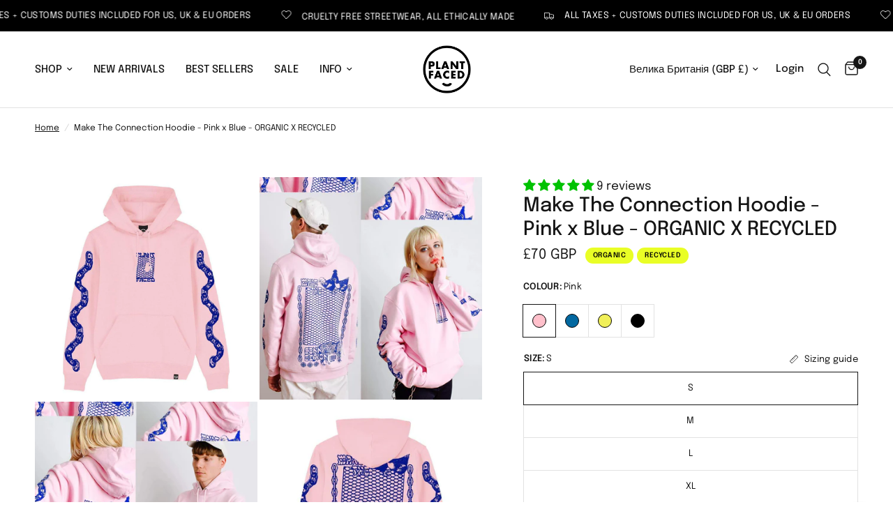

--- FILE ---
content_type: text/html; charset=utf-8
request_url: https://plantfacedclothing.com/uk/products/make-the-connection-hoodie-pink-x-blue-organic-x-recycled-1
body_size: 65559
content:
<!doctype html><html class="no-js" lang="uk" dir="ltr">
<head>
	<meta charset="utf-8">
	<meta http-equiv="X-UA-Compatible" content="IE=edge,chrome=1">
	<meta name="viewport" content="width=device-width, initial-scale=1, maximum-scale=5, viewport-fit=cover">
	<meta name="theme-color" content="#ffffff">
	<link rel="canonical" href="https://plantfacedclothing.com/uk/products/make-the-connection-hoodie-pink-x-blue-organic-x-recycled-1">
	<link rel="preconnect" href="https://cdn.shopify.com" crossorigin>
	<link rel="preload" as="style" href="//plantfacedclothing.com/cdn/shop/t/131/assets/app.css?v=147293679625725777631721951284">
<link rel="preload" as="style" href="//plantfacedclothing.com/cdn/shop/t/131/assets/product.css?v=86392259236187112791721956306">
<link rel="preload" as="image" href="//plantfacedclothing.com/cdn/shop/products/vegan-clothing-hoodies-plant-faced-clothing-make-the-connection-hoodie-pink-x-blue-organic-x-recycled-13407282954301.jpg?v=1720165161&width=375" imagesrcset="//plantfacedclothing.com/cdn/shop/products/vegan-clothing-hoodies-plant-faced-clothing-make-the-connection-hoodie-pink-x-blue-organic-x-recycled-13407282954301.jpg?v=1720165161&width=375 375w,//plantfacedclothing.com/cdn/shop/products/vegan-clothing-hoodies-plant-faced-clothing-make-the-connection-hoodie-pink-x-blue-organic-x-recycled-13407282954301.jpg?v=1720165161&width=640 640w,//plantfacedclothing.com/cdn/shop/products/vegan-clothing-hoodies-plant-faced-clothing-make-the-connection-hoodie-pink-x-blue-organic-x-recycled-13407282954301.jpg?v=1720165161&width=960 960w" imagesizes="auto">




<link href="//plantfacedclothing.com/cdn/shop/t/131/assets/animations.min.js?v=125778792411641688251721951284" as="script" rel="preload">

<link href="//plantfacedclothing.com/cdn/shop/t/131/assets/header.js?v=53973329853117484881721951284" as="script" rel="preload">
<link href="//plantfacedclothing.com/cdn/shop/t/131/assets/vendor.min.js?v=24387807840910288901721951285" as="script" rel="preload">
<link href="//plantfacedclothing.com/cdn/shop/t/131/assets/app.js?v=2978339711351539081721951284" as="script" rel="preload">
<link href="//plantfacedclothing.com/cdn/shop/t/131/assets/slideshow.js?v=3694593534833641341721951285" as="script" rel="preload">

<script>
window.lazySizesConfig = window.lazySizesConfig || {};
window.lazySizesConfig.expand = 250;
window.lazySizesConfig.loadMode = 1;
window.lazySizesConfig.loadHidden = false;
</script>


	<link rel="icon" type="image/png" href="//plantfacedclothing.com/cdn/shop/files/fav-16px_6f276582-184c-4f31-a982-9126117d1195.png?crop=center&height=32&v=1674715964&width=32">

	<title>
	Make The Connection Hoodie - Pink x Blue - ORGANIC X RECYCLED &ndash; Plant Faced Clothing
	</title>

	
	<meta name="description" content="Look closer - the message is in the chains.This isn&#39;t just a hoodie. It&#39;s a wearable wake-up call. Featuring brutal yet beautiful illustrations by Melbourne-based artist Pat Rogasch, the Make the Connection hoodie draws a line between animal agriculture and our daily choices - without preaching, just provoking. Thick, ">
	
<link rel="preconnect" href="https://fonts.shopifycdn.com" crossorigin>

<meta property="og:site_name" content="Plant Faced Clothing">
<meta property="og:url" content="https://plantfacedclothing.com/uk/products/make-the-connection-hoodie-pink-x-blue-organic-x-recycled-1">
<meta property="og:title" content="Make The Connection Hoodie - Pink x Blue - ORGANIC X RECYCLED">
<meta property="og:type" content="product">
<meta property="og:description" content="Look closer - the message is in the chains.This isn&#39;t just a hoodie. It&#39;s a wearable wake-up call. Featuring brutal yet beautiful illustrations by Melbourne-based artist Pat Rogasch, the Make the Connection hoodie draws a line between animal agriculture and our daily choices - without preaching, just provoking. Thick, "><meta property="og:image" content="http://plantfacedclothing.com/cdn/shop/products/MTC-HD-PNK-1.jpg?v=1720165161">
  <meta property="og:image:secure_url" content="https://plantfacedclothing.com/cdn/shop/products/MTC-HD-PNK-1.jpg?v=1720165161">
  <meta property="og:image:width" content="1200">
  <meta property="og:image:height" content="1200"><meta property="og:price:amount" content="70">
  <meta property="og:price:currency" content="GBP"><meta name="twitter:card" content="summary_large_image">
<meta name="twitter:title" content="Make The Connection Hoodie - Pink x Blue - ORGANIC X RECYCLED">
<meta name="twitter:description" content="Look closer - the message is in the chains.This isn&#39;t just a hoodie. It&#39;s a wearable wake-up call. Featuring brutal yet beautiful illustrations by Melbourne-based artist Pat Rogasch, the Make the Connection hoodie draws a line between animal agriculture and our daily choices - without preaching, just provoking. Thick, ">


	<link href="//plantfacedclothing.com/cdn/shop/t/131/assets/app.css?v=147293679625725777631721951284" rel="stylesheet" type="text/css" media="all" />

	<style data-shopify>
	@font-face {
  font-family: Epilogue;
  font-weight: 400;
  font-style: normal;
  font-display: swap;
  src: url("//plantfacedclothing.com/cdn/fonts/epilogue/epilogue_n4.1f76c7520f03b0a6e3f97f1207c74feed2e1968f.woff2") format("woff2"),
       url("//plantfacedclothing.com/cdn/fonts/epilogue/epilogue_n4.38049608164cf48b1e6928c13855d2ab66b3b435.woff") format("woff");
}

@font-face {
  font-family: Epilogue;
  font-weight: 500;
  font-style: normal;
  font-display: swap;
  src: url("//plantfacedclothing.com/cdn/fonts/epilogue/epilogue_n5.239e0cdc45f77cf953de2c67a0c8c819ada04fdc.woff2") format("woff2"),
       url("//plantfacedclothing.com/cdn/fonts/epilogue/epilogue_n5.f2602acbe588f5c2117929e569a4730c6bc4a7e1.woff") format("woff");
}

@font-face {
  font-family: Epilogue;
  font-weight: 600;
  font-style: normal;
  font-display: swap;
  src: url("//plantfacedclothing.com/cdn/fonts/epilogue/epilogue_n6.08fec64cb98bb1d92d6fa8e2c6f6b0dbc9d17b85.woff2") format("woff2"),
       url("//plantfacedclothing.com/cdn/fonts/epilogue/epilogue_n6.c4a59100c1459cdffd805ffafdeadfcb3de81168.woff") format("woff");
}

@font-face {
  font-family: Epilogue;
  font-weight: 400;
  font-style: italic;
  font-display: swap;
  src: url("//plantfacedclothing.com/cdn/fonts/epilogue/epilogue_i4.7e8e04496c4e3fc3797f4ac7b89222b9175f5dc6.woff2") format("woff2"),
       url("//plantfacedclothing.com/cdn/fonts/epilogue/epilogue_i4.340025c9bc8e5ceb19f6192e00586aec2c472bec.woff") format("woff");
}

@font-face {
  font-family: Epilogue;
  font-weight: 600;
  font-style: italic;
  font-display: swap;
  src: url("//plantfacedclothing.com/cdn/fonts/epilogue/epilogue_i6.49ce7741ab834ee744e97f7b8803b90cc3557f1a.woff2") format("woff2"),
       url("//plantfacedclothing.com/cdn/fonts/epilogue/epilogue_i6.8976d296175e83bc47cb2b377f32366f226382dd.woff") format("woff");
}


		@font-face {
  font-family: "Instrument Sans";
  font-weight: 600;
  font-style: normal;
  font-display: swap;
  src: url("//plantfacedclothing.com/cdn/fonts/instrument_sans/instrumentsans_n6.27dc66245013a6f7f317d383a3cc9a0c347fb42d.woff2") format("woff2"),
       url("//plantfacedclothing.com/cdn/fonts/instrument_sans/instrumentsans_n6.1a71efbeeb140ec495af80aad612ad55e19e6d0e.woff") format("woff");
}

@font-face {
  font-family: "Instrument Sans";
  font-weight: 400;
  font-style: normal;
  font-display: swap;
  src: url("//plantfacedclothing.com/cdn/fonts/instrument_sans/instrumentsans_n4.db86542ae5e1596dbdb28c279ae6c2086c4c5bfa.woff2") format("woff2"),
       url("//plantfacedclothing.com/cdn/fonts/instrument_sans/instrumentsans_n4.510f1b081e58d08c30978f465518799851ef6d8b.woff") format("woff");
}

h1,h2,h3,h4,h5,h6,
	.h1,.h2,.h3,.h4,.h5,.h6,
	.logolink.text-logo,
	.heading-font,
	.h1-xlarge,
	.h1-large,
	.customer-addresses .my-address .address-index {
		font-style: normal;
		font-weight: 600;
		font-family: "Instrument Sans", sans-serif;
	}
	body,
	.body-font,
	.thb-product-detail .product-title {
		font-style: normal;
		font-weight: 400;
		font-family: Epilogue, sans-serif;
	}
	:root {
		--font-body-scale: 1.0;
		--font-body-line-height-scale: 1.0;
		--font-body-letter-spacing: 0.0em;
		--font-body-medium-weight: 500;
    --font-body-bold-weight: 600;
		--font-announcement-scale: 1.0;
		--font-heading-scale: 1.0;
		--font-heading-line-height-scale: 1.0;
		--font-heading-letter-spacing: 0.0em;
		--font-navigation-scale: 1.0;
		--font-product-title-scale: 1.0;
		--font-product-title-line-height-scale: 1.0;
		--button-letter-spacing: 0.09em;

		--bg-body: #ffffff;
		--bg-body-rgb: 255,255,255;
		--bg-body-darken: #f7f7f7;
		--payment-terms-background-color: #ffffff;
		--color-body: #151515;
		--color-body-rgb: 21,21,21;
		--color-accent: #151515;
		--color-accent-rgb: 21,21,21;
		--color-border: #E2E2E2;
		--color-form-border: #dedede;
		--color-overlay-rgb: 0,0,0;--color-announcement-bar-text: #ffffff;--color-announcement-bar-bg: #000000;--color-header-bg: #ffffff;
			--color-header-bg-rgb: 255,255,255;--color-header-text: #151515;
			--color-header-text-rgb: 21,21,21;--color-header-links: #151515;--color-header-links-hover: #151515;--color-header-icons: #151515;--color-header-border: #E2E2E2;--solid-button-background: #1b1b1b;--solid-button-label: #ffffff;--outline-button-label: #1b1b1b;--color-price: #151515;--color-star: #fb5113;--color-dots: #151515;--color-inventory-instock: #279A4B;--color-inventory-lowstock: #FB9E5B;--section-spacing-mobile: 50px;
		--section-spacing-desktop: 90px;--button-border-radius: 0px;--color-badge-text: #050505;--color-badge-sold-out: #939393;--color-badge-sale: #e9fe26;.badge.organic{
					background: #89bf8e;
				}
			
.badge.recycled{
					background: #ddc5ea;
				}
			


--color-badge-preorder: #666666;--badge-corner-radius: 13px;--color-footer-text: #FFFFFF;
			--color-footer-text-rgb: 255,255,255;--color-footer-link: #FFFFFF;--color-footer-link-hover: #FFFFFF;--color-footer-border: #444444;
			--color-footer-border-rgb: 68,68,68;--color-footer-bg: #0a0a0a;}
</style>


	<script>
		window.theme = window.theme || {};
		theme = {
			settings: {
				money_with_currency_format:"\u003cspan class=money\u003e£{{amount_no_decimals}} GBP\u003c\/span\u003e",
				cart_drawer:true,
				product_id: 4164161699901,
			},
			routes: {
				root_url: '/uk',
				cart_url: '/uk/cart',
				cart_add_url: '/uk/cart/add',
				search_url: '/uk/search',
				cart_change_url: '/uk/cart/change',
				cart_update_url: '/uk/cart/update',
				predictive_search_url: '/uk/search/suggest',
			},
			variantStrings: {
        addToCart: `Add to cart`,
        soldOut: `Sold out`,
        unavailable: `Unavailable`,
        preOrder: `Pre-order`,
      },
			strings: {
				requiresTerms: `You must agree with the terms and conditions of sales to check out`,
				shippingEstimatorNoResults: `Sorry, we do not ship to your address.`,
				shippingEstimatorOneResult: `There is one shipping rate for your address:`,
				shippingEstimatorMultipleResults: `There are several shipping rates for your address:`,
				shippingEstimatorError: `One or more error occurred while retrieving shipping rates:`
			}
		};
	</script>
	<script>window.performance && window.performance.mark && window.performance.mark('shopify.content_for_header.start');</script><meta name="google-site-verification" content="OHk1fudEmEaNyecES-ES4Sm3Yfdg3kRDImYDfpCk4PQ">
<meta name="facebook-domain-verification" content="aytdmp247z65mrph5pw2p6ovmkkiro">
<meta id="shopify-digital-wallet" name="shopify-digital-wallet" content="/13516863/digital_wallets/dialog">
<meta name="shopify-checkout-api-token" content="61a375fa4a0d0fe0361861afb150f55e">
<meta id="in-context-paypal-metadata" data-shop-id="13516863" data-venmo-supported="false" data-environment="production" data-locale="en_US" data-paypal-v4="true" data-currency="GBP">
<link rel="alternate" hreflang="x-default" href="https://plantfacedclothing.com/products/make-the-connection-hoodie-pink-x-blue-organic-x-recycled-1">
<link rel="alternate" hreflang="en" href="https://plantfacedclothing.com/products/make-the-connection-hoodie-pink-x-blue-organic-x-recycled-1">
<link rel="alternate" hreflang="es" href="https://plantfacedclothing.com/es/products/make-the-connection-hoodie-pink-x-blue-organic-x-recycled-1">
<link rel="alternate" hreflang="pt" href="https://plantfacedclothing.com/pt/products/make-the-connection-hoodie-pink-x-blue-organic-x-recycled-1">
<link rel="alternate" hreflang="it" href="https://plantfacedclothing.com/it/products/make-the-connection-hoodie-pink-x-blue-organic-x-recycled-1">
<link rel="alternate" hreflang="fi" href="https://plantfacedclothing.com/fi/products/make-the-connection-hoodie-pink-x-blue-organic-x-recycled-1">
<link rel="alternate" hreflang="nl" href="https://plantfacedclothing.com/nl/products/make-the-connection-hoodie-pink-x-blue-organic-x-recycled-1">
<link rel="alternate" hreflang="pl" href="https://plantfacedclothing.com/pl/products/make-the-connection-hoodie-pink-x-blue-organic-x-recycled-1">
<link rel="alternate" hreflang="no" href="https://plantfacedclothing.com/no/products/make-the-connection-hoodie-pink-x-blue-organic-x-recycled-1">
<link rel="alternate" hreflang="uk" href="https://plantfacedclothing.com/uk/products/make-the-connection-hoodie-pink-x-blue-organic-x-recycled-1">
<link rel="alternate" hreflang="da" href="https://plantfacedclothing.com/da/products/make-the-connection-hoodie-pink-x-blue-organic-x-recycled-1">
<link rel="alternate" hreflang="ko" href="https://plantfacedclothing.com/ko/products/make-the-connection-hoodie-pink-x-blue-organic-x-recycled-1">
<link rel="alternate" type="application/json+oembed" href="https://plantfacedclothing.com/uk/products/make-the-connection-hoodie-pink-x-blue-organic-x-recycled-1.oembed">
<script async="async" src="/checkouts/internal/preloads.js?locale=uk-GB"></script>
<link rel="preconnect" href="https://shop.app" crossorigin="anonymous">
<script async="async" src="https://shop.app/checkouts/internal/preloads.js?locale=uk-GB&shop_id=13516863" crossorigin="anonymous"></script>
<script id="apple-pay-shop-capabilities" type="application/json">{"shopId":13516863,"countryCode":"GB","currencyCode":"GBP","merchantCapabilities":["supports3DS"],"merchantId":"gid:\/\/shopify\/Shop\/13516863","merchantName":"Plant Faced Clothing","requiredBillingContactFields":["postalAddress","email"],"requiredShippingContactFields":["postalAddress","email"],"shippingType":"shipping","supportedNetworks":["visa","maestro","masterCard","amex","discover","elo"],"total":{"type":"pending","label":"Plant Faced Clothing","amount":"1.00"},"shopifyPaymentsEnabled":true,"supportsSubscriptions":true}</script>
<script id="shopify-features" type="application/json">{"accessToken":"61a375fa4a0d0fe0361861afb150f55e","betas":["rich-media-storefront-analytics"],"domain":"plantfacedclothing.com","predictiveSearch":true,"shopId":13516863,"locale":"en"}</script>
<script>var Shopify = Shopify || {};
Shopify.shop = "plantfacedclothing.myshopify.com";
Shopify.locale = "uk";
Shopify.currency = {"active":"GBP","rate":"1.0"};
Shopify.country = "GB";
Shopify.theme = {"name":"Reformation version 4.0.0","id":129388118077,"schema_name":"Reformation","schema_version":"4.0.0","theme_store_id":1762,"role":"main"};
Shopify.theme.handle = "null";
Shopify.theme.style = {"id":null,"handle":null};
Shopify.cdnHost = "plantfacedclothing.com/cdn";
Shopify.routes = Shopify.routes || {};
Shopify.routes.root = "/uk/";</script>
<script type="module">!function(o){(o.Shopify=o.Shopify||{}).modules=!0}(window);</script>
<script>!function(o){function n(){var o=[];function n(){o.push(Array.prototype.slice.apply(arguments))}return n.q=o,n}var t=o.Shopify=o.Shopify||{};t.loadFeatures=n(),t.autoloadFeatures=n()}(window);</script>
<script>
  window.ShopifyPay = window.ShopifyPay || {};
  window.ShopifyPay.apiHost = "shop.app\/pay";
  window.ShopifyPay.redirectState = null;
</script>
<script id="shop-js-analytics" type="application/json">{"pageType":"product"}</script>
<script defer="defer" async type="module" src="//plantfacedclothing.com/cdn/shopifycloud/shop-js/modules/v2/client.init-shop-cart-sync_C5BV16lS.en.esm.js"></script>
<script defer="defer" async type="module" src="//plantfacedclothing.com/cdn/shopifycloud/shop-js/modules/v2/chunk.common_CygWptCX.esm.js"></script>
<script type="module">
  await import("//plantfacedclothing.com/cdn/shopifycloud/shop-js/modules/v2/client.init-shop-cart-sync_C5BV16lS.en.esm.js");
await import("//plantfacedclothing.com/cdn/shopifycloud/shop-js/modules/v2/chunk.common_CygWptCX.esm.js");

  window.Shopify.SignInWithShop?.initShopCartSync?.({"fedCMEnabled":true,"windoidEnabled":true});

</script>
<script>
  window.Shopify = window.Shopify || {};
  if (!window.Shopify.featureAssets) window.Shopify.featureAssets = {};
  window.Shopify.featureAssets['shop-js'] = {"shop-cart-sync":["modules/v2/client.shop-cart-sync_ZFArdW7E.en.esm.js","modules/v2/chunk.common_CygWptCX.esm.js"],"init-fed-cm":["modules/v2/client.init-fed-cm_CmiC4vf6.en.esm.js","modules/v2/chunk.common_CygWptCX.esm.js"],"shop-cash-offers":["modules/v2/client.shop-cash-offers_DOA2yAJr.en.esm.js","modules/v2/chunk.common_CygWptCX.esm.js","modules/v2/chunk.modal_D71HUcav.esm.js"],"shop-button":["modules/v2/client.shop-button_tlx5R9nI.en.esm.js","modules/v2/chunk.common_CygWptCX.esm.js"],"shop-toast-manager":["modules/v2/client.shop-toast-manager_ClPi3nE9.en.esm.js","modules/v2/chunk.common_CygWptCX.esm.js"],"init-shop-cart-sync":["modules/v2/client.init-shop-cart-sync_C5BV16lS.en.esm.js","modules/v2/chunk.common_CygWptCX.esm.js"],"avatar":["modules/v2/client.avatar_BTnouDA3.en.esm.js"],"init-windoid":["modules/v2/client.init-windoid_sURxWdc1.en.esm.js","modules/v2/chunk.common_CygWptCX.esm.js"],"init-shop-email-lookup-coordinator":["modules/v2/client.init-shop-email-lookup-coordinator_B8hsDcYM.en.esm.js","modules/v2/chunk.common_CygWptCX.esm.js"],"pay-button":["modules/v2/client.pay-button_FdsNuTd3.en.esm.js","modules/v2/chunk.common_CygWptCX.esm.js"],"shop-login-button":["modules/v2/client.shop-login-button_C5VAVYt1.en.esm.js","modules/v2/chunk.common_CygWptCX.esm.js","modules/v2/chunk.modal_D71HUcav.esm.js"],"init-customer-accounts-sign-up":["modules/v2/client.init-customer-accounts-sign-up_CPSyQ0Tj.en.esm.js","modules/v2/client.shop-login-button_C5VAVYt1.en.esm.js","modules/v2/chunk.common_CygWptCX.esm.js","modules/v2/chunk.modal_D71HUcav.esm.js"],"init-shop-for-new-customer-accounts":["modules/v2/client.init-shop-for-new-customer-accounts_ChsxoAhi.en.esm.js","modules/v2/client.shop-login-button_C5VAVYt1.en.esm.js","modules/v2/chunk.common_CygWptCX.esm.js","modules/v2/chunk.modal_D71HUcav.esm.js"],"init-customer-accounts":["modules/v2/client.init-customer-accounts_DxDtT_ad.en.esm.js","modules/v2/client.shop-login-button_C5VAVYt1.en.esm.js","modules/v2/chunk.common_CygWptCX.esm.js","modules/v2/chunk.modal_D71HUcav.esm.js"],"shop-follow-button":["modules/v2/client.shop-follow-button_Cva4Ekp9.en.esm.js","modules/v2/chunk.common_CygWptCX.esm.js","modules/v2/chunk.modal_D71HUcav.esm.js"],"checkout-modal":["modules/v2/client.checkout-modal_BPM8l0SH.en.esm.js","modules/v2/chunk.common_CygWptCX.esm.js","modules/v2/chunk.modal_D71HUcav.esm.js"],"lead-capture":["modules/v2/client.lead-capture_Bi8yE_yS.en.esm.js","modules/v2/chunk.common_CygWptCX.esm.js","modules/v2/chunk.modal_D71HUcav.esm.js"],"shop-login":["modules/v2/client.shop-login_D6lNrXab.en.esm.js","modules/v2/chunk.common_CygWptCX.esm.js","modules/v2/chunk.modal_D71HUcav.esm.js"],"payment-terms":["modules/v2/client.payment-terms_CZxnsJam.en.esm.js","modules/v2/chunk.common_CygWptCX.esm.js","modules/v2/chunk.modal_D71HUcav.esm.js"]};
</script>
<script>(function() {
  var isLoaded = false;
  function asyncLoad() {
    if (isLoaded) return;
    isLoaded = true;
    var urls = ["\/\/cdn.shopify.com\/proxy\/5e5358c8a66b226814730cb3905cea4728d2c3a3e7536d3ee717028e8a6fb14b\/forms-akamai.smsbump.com\/446375\/form_118062.js?ver=1715804633\u0026shop=plantfacedclothing.myshopify.com\u0026sp-cache-control=cHVibGljLCBtYXgtYWdlPTkwMA","https:\/\/cdn.nfcube.com\/instafeed-e8461cb9e2f2e7043ee38149ba07a5e5.js?shop=plantfacedclothing.myshopify.com","\/\/cdn.shopify.com\/proxy\/02c3a382cb9f5873f9f663b6bdaca6521461aab01d2e16f6cdc353c594233523\/api.goaffpro.com\/loader.js?shop=plantfacedclothing.myshopify.com\u0026sp-cache-control=cHVibGljLCBtYXgtYWdlPTkwMA","https:\/\/bot.kaktusapp.com\/storage\/js\/kaktus_bot-plantfacedclothing.myshopify.com.js?ver=28\u0026shop=plantfacedclothing.myshopify.com","https:\/\/assets1.adroll.com\/shopify\/latest\/j\/shopify_rolling_bootstrap_v2.js?adroll_adv_id=ECBV7KVO7RAR3CFCBMBJRP\u0026adroll_pix_id=T4DOHEP3VJD6TLI2EPYFGM\u0026shop=plantfacedclothing.myshopify.com"];
    for (var i = 0; i < urls.length; i++) {
      var s = document.createElement('script');
      s.type = 'text/javascript';
      s.async = true;
      s.src = urls[i];
      var x = document.getElementsByTagName('script')[0];
      x.parentNode.insertBefore(s, x);
    }
  };
  if(window.attachEvent) {
    window.attachEvent('onload', asyncLoad);
  } else {
    window.addEventListener('load', asyncLoad, false);
  }
})();</script>
<script id="__st">var __st={"a":13516863,"offset":0,"reqid":"e0146f63-a37e-42f3-9d14-0c7973b6c13c-1768851631","pageurl":"plantfacedclothing.com\/uk\/products\/make-the-connection-hoodie-pink-x-blue-organic-x-recycled-1","u":"420ef4397e97","p":"product","rtyp":"product","rid":4164161699901};</script>
<script>window.ShopifyPaypalV4VisibilityTracking = true;</script>
<script id="captcha-bootstrap">!function(){'use strict';const t='contact',e='account',n='new_comment',o=[[t,t],['blogs',n],['comments',n],[t,'customer']],c=[[e,'customer_login'],[e,'guest_login'],[e,'recover_customer_password'],[e,'create_customer']],r=t=>t.map((([t,e])=>`form[action*='/${t}']:not([data-nocaptcha='true']) input[name='form_type'][value='${e}']`)).join(','),a=t=>()=>t?[...document.querySelectorAll(t)].map((t=>t.form)):[];function s(){const t=[...o],e=r(t);return a(e)}const i='password',u='form_key',d=['recaptcha-v3-token','g-recaptcha-response','h-captcha-response',i],f=()=>{try{return window.sessionStorage}catch{return}},m='__shopify_v',_=t=>t.elements[u];function p(t,e,n=!1){try{const o=window.sessionStorage,c=JSON.parse(o.getItem(e)),{data:r}=function(t){const{data:e,action:n}=t;return t[m]||n?{data:e,action:n}:{data:t,action:n}}(c);for(const[e,n]of Object.entries(r))t.elements[e]&&(t.elements[e].value=n);n&&o.removeItem(e)}catch(o){console.error('form repopulation failed',{error:o})}}const l='form_type',E='cptcha';function T(t){t.dataset[E]=!0}const w=window,h=w.document,L='Shopify',v='ce_forms',y='captcha';let A=!1;((t,e)=>{const n=(g='f06e6c50-85a8-45c8-87d0-21a2b65856fe',I='https://cdn.shopify.com/shopifycloud/storefront-forms-hcaptcha/ce_storefront_forms_captcha_hcaptcha.v1.5.2.iife.js',D={infoText:'Protected by hCaptcha',privacyText:'Privacy',termsText:'Terms'},(t,e,n)=>{const o=w[L][v],c=o.bindForm;if(c)return c(t,g,e,D).then(n);var r;o.q.push([[t,g,e,D],n]),r=I,A||(h.body.append(Object.assign(h.createElement('script'),{id:'captcha-provider',async:!0,src:r})),A=!0)});var g,I,D;w[L]=w[L]||{},w[L][v]=w[L][v]||{},w[L][v].q=[],w[L][y]=w[L][y]||{},w[L][y].protect=function(t,e){n(t,void 0,e),T(t)},Object.freeze(w[L][y]),function(t,e,n,w,h,L){const[v,y,A,g]=function(t,e,n){const i=e?o:[],u=t?c:[],d=[...i,...u],f=r(d),m=r(i),_=r(d.filter((([t,e])=>n.includes(e))));return[a(f),a(m),a(_),s()]}(w,h,L),I=t=>{const e=t.target;return e instanceof HTMLFormElement?e:e&&e.form},D=t=>v().includes(t);t.addEventListener('submit',(t=>{const e=I(t);if(!e)return;const n=D(e)&&!e.dataset.hcaptchaBound&&!e.dataset.recaptchaBound,o=_(e),c=g().includes(e)&&(!o||!o.value);(n||c)&&t.preventDefault(),c&&!n&&(function(t){try{if(!f())return;!function(t){const e=f();if(!e)return;const n=_(t);if(!n)return;const o=n.value;o&&e.removeItem(o)}(t);const e=Array.from(Array(32),(()=>Math.random().toString(36)[2])).join('');!function(t,e){_(t)||t.append(Object.assign(document.createElement('input'),{type:'hidden',name:u})),t.elements[u].value=e}(t,e),function(t,e){const n=f();if(!n)return;const o=[...t.querySelectorAll(`input[type='${i}']`)].map((({name:t})=>t)),c=[...d,...o],r={};for(const[a,s]of new FormData(t).entries())c.includes(a)||(r[a]=s);n.setItem(e,JSON.stringify({[m]:1,action:t.action,data:r}))}(t,e)}catch(e){console.error('failed to persist form',e)}}(e),e.submit())}));const S=(t,e)=>{t&&!t.dataset[E]&&(n(t,e.some((e=>e===t))),T(t))};for(const o of['focusin','change'])t.addEventListener(o,(t=>{const e=I(t);D(e)&&S(e,y())}));const B=e.get('form_key'),M=e.get(l),P=B&&M;t.addEventListener('DOMContentLoaded',(()=>{const t=y();if(P)for(const e of t)e.elements[l].value===M&&p(e,B);[...new Set([...A(),...v().filter((t=>'true'===t.dataset.shopifyCaptcha))])].forEach((e=>S(e,t)))}))}(h,new URLSearchParams(w.location.search),n,t,e,['guest_login'])})(!0,!0)}();</script>
<script integrity="sha256-4kQ18oKyAcykRKYeNunJcIwy7WH5gtpwJnB7kiuLZ1E=" data-source-attribution="shopify.loadfeatures" defer="defer" src="//plantfacedclothing.com/cdn/shopifycloud/storefront/assets/storefront/load_feature-a0a9edcb.js" crossorigin="anonymous"></script>
<script crossorigin="anonymous" defer="defer" src="//plantfacedclothing.com/cdn/shopifycloud/storefront/assets/shopify_pay/storefront-65b4c6d7.js?v=20250812"></script>
<script data-source-attribution="shopify.dynamic_checkout.dynamic.init">var Shopify=Shopify||{};Shopify.PaymentButton=Shopify.PaymentButton||{isStorefrontPortableWallets:!0,init:function(){window.Shopify.PaymentButton.init=function(){};var t=document.createElement("script");t.src="https://plantfacedclothing.com/cdn/shopifycloud/portable-wallets/latest/portable-wallets.en.js",t.type="module",document.head.appendChild(t)}};
</script>
<script data-source-attribution="shopify.dynamic_checkout.buyer_consent">
  function portableWalletsHideBuyerConsent(e){var t=document.getElementById("shopify-buyer-consent"),n=document.getElementById("shopify-subscription-policy-button");t&&n&&(t.classList.add("hidden"),t.setAttribute("aria-hidden","true"),n.removeEventListener("click",e))}function portableWalletsShowBuyerConsent(e){var t=document.getElementById("shopify-buyer-consent"),n=document.getElementById("shopify-subscription-policy-button");t&&n&&(t.classList.remove("hidden"),t.removeAttribute("aria-hidden"),n.addEventListener("click",e))}window.Shopify?.PaymentButton&&(window.Shopify.PaymentButton.hideBuyerConsent=portableWalletsHideBuyerConsent,window.Shopify.PaymentButton.showBuyerConsent=portableWalletsShowBuyerConsent);
</script>
<script data-source-attribution="shopify.dynamic_checkout.cart.bootstrap">document.addEventListener("DOMContentLoaded",(function(){function t(){return document.querySelector("shopify-accelerated-checkout-cart, shopify-accelerated-checkout")}if(t())Shopify.PaymentButton.init();else{new MutationObserver((function(e,n){t()&&(Shopify.PaymentButton.init(),n.disconnect())})).observe(document.body,{childList:!0,subtree:!0})}}));
</script>
<script id='scb4127' type='text/javascript' async='' src='https://plantfacedclothing.com/cdn/shopifycloud/privacy-banner/storefront-banner.js'></script><link id="shopify-accelerated-checkout-styles" rel="stylesheet" media="screen" href="https://plantfacedclothing.com/cdn/shopifycloud/portable-wallets/latest/accelerated-checkout-backwards-compat.css" crossorigin="anonymous">
<style id="shopify-accelerated-checkout-cart">
        #shopify-buyer-consent {
  margin-top: 1em;
  display: inline-block;
  width: 100%;
}

#shopify-buyer-consent.hidden {
  display: none;
}

#shopify-subscription-policy-button {
  background: none;
  border: none;
  padding: 0;
  text-decoration: underline;
  font-size: inherit;
  cursor: pointer;
}

#shopify-subscription-policy-button::before {
  box-shadow: none;
}

      </style>

<script>window.performance && window.performance.mark && window.performance.mark('shopify.content_for_header.end');</script> <!-- Header hook for plugins -->

	<script>document.documentElement.className = document.documentElement.className.replace('no-js', 'js');</script>
	
<!-- BEGIN app block: shopify://apps/judge-me-reviews/blocks/judgeme_core/61ccd3b1-a9f2-4160-9fe9-4fec8413e5d8 --><!-- Start of Judge.me Core -->






<link rel="dns-prefetch" href="https://cdnwidget.judge.me">
<link rel="dns-prefetch" href="https://cdn.judge.me">
<link rel="dns-prefetch" href="https://cdn1.judge.me">
<link rel="dns-prefetch" href="https://api.judge.me">

<script data-cfasync='false' class='jdgm-settings-script'>window.jdgmSettings={"pagination":5,"disable_web_reviews":false,"badge_no_review_text":"No reviews","badge_n_reviews_text":"{{ n }} review/reviews","hide_badge_preview_if_no_reviews":true,"badge_hide_text":false,"enforce_center_preview_badge":false,"widget_title":"Customer Reviews","widget_open_form_text":"Write a review","widget_close_form_text":"Cancel review","widget_refresh_page_text":"Refresh page","widget_summary_text":"Based on {{ number_of_reviews }} review/reviews","widget_no_review_text":"Be the first to write a review","widget_name_field_text":"Display name","widget_verified_name_field_text":"Verified Name (public)","widget_name_placeholder_text":"Display name","widget_required_field_error_text":"This field is required.","widget_email_field_text":"Email address","widget_verified_email_field_text":"Verified Email (private, can not be edited)","widget_email_placeholder_text":"Your email address","widget_email_field_error_text":"Please enter a valid email address.","widget_rating_field_text":"Rating","widget_review_title_field_text":"Review Title","widget_review_title_placeholder_text":"Give your review a title","widget_review_body_field_text":"Review content","widget_review_body_placeholder_text":"Start writing here...","widget_pictures_field_text":"Picture/Video (optional)","widget_submit_review_text":"Submit Review","widget_submit_verified_review_text":"Submit Verified Review","widget_submit_success_msg_with_auto_publish":"Thank you! Please refresh the page in a few moments to see your review. You can remove or edit your review by logging into \u003ca href='https://judge.me/login' target='_blank' rel='nofollow noopener'\u003eJudge.me\u003c/a\u003e","widget_submit_success_msg_no_auto_publish":"Thank you! Your review will be published as soon as it is approved by the shop admin. You can remove or edit your review by logging into \u003ca href='https://judge.me/login' target='_blank' rel='nofollow noopener'\u003eJudge.me\u003c/a\u003e","widget_show_default_reviews_out_of_total_text":"Showing {{ n_reviews_shown }} out of {{ n_reviews }} reviews.","widget_show_all_link_text":"Show all","widget_show_less_link_text":"Show less","widget_author_said_text":"{{ reviewer_name }} said:","widget_days_text":"{{ n }} days ago","widget_weeks_text":"{{ n }} week/weeks ago","widget_months_text":"{{ n }} month/months ago","widget_years_text":"{{ n }} year/years ago","widget_yesterday_text":"Yesterday","widget_today_text":"Today","widget_replied_text":"\u003e\u003e {{ shop_name }} replied:","widget_read_more_text":"Read more","widget_reviewer_name_as_initial":"","widget_rating_filter_color":"#fbcd0a","widget_rating_filter_see_all_text":"See all reviews","widget_sorting_most_recent_text":"Most Recent","widget_sorting_highest_rating_text":"Highest Rating","widget_sorting_lowest_rating_text":"Lowest Rating","widget_sorting_with_pictures_text":"Only Pictures","widget_sorting_most_helpful_text":"Most Helpful","widget_open_question_form_text":"Ask a question","widget_reviews_subtab_text":"Reviews","widget_questions_subtab_text":"Questions","widget_question_label_text":"Question","widget_answer_label_text":"Answer","widget_question_placeholder_text":"Write your question here","widget_submit_question_text":"Submit Question","widget_question_submit_success_text":"Thank you for your question! We will notify you once it gets answered.","verified_badge_text":"Verified","verified_badge_bg_color":"","verified_badge_text_color":"","verified_badge_placement":"left-of-reviewer-name","widget_review_max_height":"","widget_hide_border":false,"widget_social_share":false,"widget_thumb":false,"widget_review_location_show":false,"widget_location_format":"","all_reviews_include_out_of_store_products":true,"all_reviews_out_of_store_text":"(out of store)","all_reviews_pagination":100,"all_reviews_product_name_prefix_text":"about","enable_review_pictures":true,"enable_question_anwser":false,"widget_theme":"default","review_date_format":"mm/dd/yyyy","default_sort_method":"most-recent","widget_product_reviews_subtab_text":"Product Reviews","widget_shop_reviews_subtab_text":"Shop Reviews","widget_other_products_reviews_text":"Reviews for other products","widget_store_reviews_subtab_text":"Store reviews","widget_no_store_reviews_text":"This store hasn't received any reviews yet","widget_web_restriction_product_reviews_text":"This product hasn't received any reviews yet","widget_no_items_text":"No items found","widget_show_more_text":"Show more","widget_write_a_store_review_text":"Write a Store Review","widget_other_languages_heading":"Reviews in Other Languages","widget_translate_review_text":"Translate review to {{ language }}","widget_translating_review_text":"Translating...","widget_show_original_translation_text":"Show original ({{ language }})","widget_translate_review_failed_text":"Review couldn't be translated.","widget_translate_review_retry_text":"Retry","widget_translate_review_try_again_later_text":"Try again later","show_product_url_for_grouped_product":false,"widget_sorting_pictures_first_text":"Pictures First","show_pictures_on_all_rev_page_mobile":false,"show_pictures_on_all_rev_page_desktop":false,"floating_tab_hide_mobile_install_preference":false,"floating_tab_button_name":"★ Reviews","floating_tab_title":"Let customers speak for us","floating_tab_button_color":"","floating_tab_button_background_color":"","floating_tab_url":"","floating_tab_url_enabled":false,"floating_tab_tab_style":"text","all_reviews_text_badge_text":"Customers rate us {{ shop.metafields.judgeme.all_reviews_rating | round: 1 }}/5 based on {{ shop.metafields.judgeme.all_reviews_count }} reviews.","all_reviews_text_badge_text_branded_style":"{{ shop.metafields.judgeme.all_reviews_rating | round: 1 }} out of 5 stars based on {{ shop.metafields.judgeme.all_reviews_count }} reviews","is_all_reviews_text_badge_a_link":false,"show_stars_for_all_reviews_text_badge":false,"all_reviews_text_badge_url":"","all_reviews_text_style":"branded","all_reviews_text_color_style":"judgeme_brand_color","all_reviews_text_color":"#108474","all_reviews_text_show_jm_brand":false,"featured_carousel_show_header":true,"featured_carousel_title":"Let customers speak for us","testimonials_carousel_title":"Customers are saying","videos_carousel_title":"Real customer stories","cards_carousel_title":"Customers are saying","featured_carousel_count_text":"from {{ n }} reviews","featured_carousel_add_link_to_all_reviews_page":false,"featured_carousel_url":"","featured_carousel_show_images":true,"featured_carousel_autoslide_interval":5,"featured_carousel_arrows_on_the_sides":false,"featured_carousel_height":250,"featured_carousel_width":80,"featured_carousel_image_size":0,"featured_carousel_image_height":250,"featured_carousel_arrow_color":"#eeeeee","verified_count_badge_style":"branded","verified_count_badge_orientation":"horizontal","verified_count_badge_color_style":"judgeme_brand_color","verified_count_badge_color":"#108474","is_verified_count_badge_a_link":false,"verified_count_badge_url":"","verified_count_badge_show_jm_brand":true,"widget_rating_preset_default":5,"widget_first_sub_tab":"product-reviews","widget_show_histogram":true,"widget_histogram_use_custom_color":false,"widget_pagination_use_custom_color":false,"widget_star_use_custom_color":false,"widget_verified_badge_use_custom_color":false,"widget_write_review_use_custom_color":false,"picture_reminder_submit_button":"Upload Pictures","enable_review_videos":false,"mute_video_by_default":false,"widget_sorting_videos_first_text":"Videos First","widget_review_pending_text":"Pending","featured_carousel_items_for_large_screen":3,"social_share_options_order":"Facebook,Twitter","remove_microdata_snippet":false,"disable_json_ld":false,"enable_json_ld_products":false,"preview_badge_show_question_text":false,"preview_badge_no_question_text":"No questions","preview_badge_n_question_text":"{{ number_of_questions }} question/questions","qa_badge_show_icon":false,"qa_badge_position":"same-row","remove_judgeme_branding":false,"widget_add_search_bar":false,"widget_search_bar_placeholder":"Search","widget_sorting_verified_only_text":"Verified only","featured_carousel_theme":"default","featured_carousel_show_rating":true,"featured_carousel_show_title":true,"featured_carousel_show_body":true,"featured_carousel_show_date":false,"featured_carousel_show_reviewer":true,"featured_carousel_show_product":false,"featured_carousel_header_background_color":"#108474","featured_carousel_header_text_color":"#ffffff","featured_carousel_name_product_separator":"reviewed","featured_carousel_full_star_background":"#108474","featured_carousel_empty_star_background":"#dadada","featured_carousel_vertical_theme_background":"#f9fafb","featured_carousel_verified_badge_enable":true,"featured_carousel_verified_badge_color":"#108474","featured_carousel_border_style":"round","featured_carousel_review_line_length_limit":3,"featured_carousel_more_reviews_button_text":"Read more reviews","featured_carousel_view_product_button_text":"View product","all_reviews_page_load_reviews_on":"scroll","all_reviews_page_load_more_text":"Load More Reviews","disable_fb_tab_reviews":false,"enable_ajax_cdn_cache":false,"widget_advanced_speed_features":5,"widget_public_name_text":"displayed publicly like","default_reviewer_name":"John Smith","default_reviewer_name_has_non_latin":true,"widget_reviewer_anonymous":"Anonymous","medals_widget_title":"Judge.me Review Medals","medals_widget_background_color":"#f9fafb","medals_widget_position":"footer_all_pages","medals_widget_border_color":"#f9fafb","medals_widget_verified_text_position":"left","medals_widget_use_monochromatic_version":false,"medals_widget_elements_color":"#108474","show_reviewer_avatar":true,"widget_invalid_yt_video_url_error_text":"Not a YouTube video URL","widget_max_length_field_error_text":"Please enter no more than {0} characters.","widget_show_country_flag":false,"widget_show_collected_via_shop_app":true,"widget_verified_by_shop_badge_style":"light","widget_verified_by_shop_text":"Verified by Shop","widget_show_photo_gallery":false,"widget_load_with_code_splitting":true,"widget_ugc_install_preference":false,"widget_ugc_title":"Made by us, Shared by you","widget_ugc_subtitle":"Tag us to see your picture featured in our page","widget_ugc_arrows_color":"#ffffff","widget_ugc_primary_button_text":"Buy Now","widget_ugc_primary_button_background_color":"#108474","widget_ugc_primary_button_text_color":"#ffffff","widget_ugc_primary_button_border_width":"0","widget_ugc_primary_button_border_style":"none","widget_ugc_primary_button_border_color":"#108474","widget_ugc_primary_button_border_radius":"25","widget_ugc_secondary_button_text":"Load More","widget_ugc_secondary_button_background_color":"#ffffff","widget_ugc_secondary_button_text_color":"#108474","widget_ugc_secondary_button_border_width":"2","widget_ugc_secondary_button_border_style":"solid","widget_ugc_secondary_button_border_color":"#108474","widget_ugc_secondary_button_border_radius":"25","widget_ugc_reviews_button_text":"View Reviews","widget_ugc_reviews_button_background_color":"#ffffff","widget_ugc_reviews_button_text_color":"#108474","widget_ugc_reviews_button_border_width":"2","widget_ugc_reviews_button_border_style":"solid","widget_ugc_reviews_button_border_color":"#108474","widget_ugc_reviews_button_border_radius":"25","widget_ugc_reviews_button_link_to":"judgeme-reviews-page","widget_ugc_show_post_date":true,"widget_ugc_max_width":"800","widget_rating_metafield_value_type":true,"widget_primary_color":"#00C202","widget_enable_secondary_color":false,"widget_secondary_color":"#edf5f5","widget_summary_average_rating_text":"{{ average_rating }} out of 5","widget_media_grid_title":"Customer photos \u0026 videos","widget_media_grid_see_more_text":"See more","widget_round_style":false,"widget_show_product_medals":true,"widget_verified_by_judgeme_text":"Verified by Judge.me","widget_show_store_medals":true,"widget_verified_by_judgeme_text_in_store_medals":"Verified by Judge.me","widget_media_field_exceed_quantity_message":"Sorry, we can only accept {{ max_media }} for one review.","widget_media_field_exceed_limit_message":"{{ file_name }} is too large, please select a {{ media_type }} less than {{ size_limit }}MB.","widget_review_submitted_text":"Review Submitted!","widget_question_submitted_text":"Question Submitted!","widget_close_form_text_question":"Cancel","widget_write_your_answer_here_text":"Write your answer here","widget_enabled_branded_link":true,"widget_show_collected_by_judgeme":false,"widget_reviewer_name_color":"","widget_write_review_text_color":"","widget_write_review_bg_color":"","widget_collected_by_judgeme_text":"collected by Judge.me","widget_pagination_type":"standard","widget_load_more_text":"Load More","widget_load_more_color":"#108474","widget_full_review_text":"Full Review","widget_read_more_reviews_text":"Read More Reviews","widget_read_questions_text":"Read Questions","widget_questions_and_answers_text":"Questions \u0026 Answers","widget_verified_by_text":"Verified by","widget_verified_text":"Verified","widget_number_of_reviews_text":"{{ number_of_reviews }} reviews","widget_back_button_text":"Back","widget_next_button_text":"Next","widget_custom_forms_filter_button":"Filters","custom_forms_style":"horizontal","widget_show_review_information":false,"how_reviews_are_collected":"How reviews are collected?","widget_show_review_keywords":false,"widget_gdpr_statement":"How we use your data: We'll only contact you about the review you left, and only if necessary. By submitting your review, you agree to Judge.me's \u003ca href='https://judge.me/terms' target='_blank' rel='nofollow noopener'\u003eterms\u003c/a\u003e, \u003ca href='https://judge.me/privacy' target='_blank' rel='nofollow noopener'\u003eprivacy\u003c/a\u003e and \u003ca href='https://judge.me/content-policy' target='_blank' rel='nofollow noopener'\u003econtent\u003c/a\u003e policies.","widget_multilingual_sorting_enabled":false,"widget_translate_review_content_enabled":false,"widget_translate_review_content_method":"manual","popup_widget_review_selection":"automatically_with_pictures","popup_widget_round_border_style":true,"popup_widget_show_title":true,"popup_widget_show_body":true,"popup_widget_show_reviewer":false,"popup_widget_show_product":true,"popup_widget_show_pictures":true,"popup_widget_use_review_picture":true,"popup_widget_show_on_home_page":true,"popup_widget_show_on_product_page":true,"popup_widget_show_on_collection_page":true,"popup_widget_show_on_cart_page":true,"popup_widget_position":"bottom_left","popup_widget_first_review_delay":5,"popup_widget_duration":5,"popup_widget_interval":5,"popup_widget_review_count":5,"popup_widget_hide_on_mobile":true,"review_snippet_widget_round_border_style":true,"review_snippet_widget_card_color":"#FFFFFF","review_snippet_widget_slider_arrows_background_color":"#FFFFFF","review_snippet_widget_slider_arrows_color":"#000000","review_snippet_widget_star_color":"#108474","show_product_variant":false,"all_reviews_product_variant_label_text":"Variant: ","widget_show_verified_branding":true,"widget_ai_summary_title":"Customers say","widget_ai_summary_disclaimer":"AI-powered review summary based on recent customer reviews","widget_show_ai_summary":false,"widget_show_ai_summary_bg":false,"widget_show_review_title_input":false,"redirect_reviewers_invited_via_email":"external_form","request_store_review_after_product_review":true,"request_review_other_products_in_order":false,"review_form_color_scheme":"default","review_form_corner_style":"square","review_form_star_color":{},"review_form_text_color":"#333333","review_form_background_color":"#ffffff","review_form_field_background_color":"#fafafa","review_form_button_color":{},"review_form_button_text_color":"#ffffff","review_form_modal_overlay_color":"#000000","review_content_screen_title_text":"How would you rate this product?","review_content_introduction_text":"We would love it if you would share a bit about your experience.","store_review_form_title_text":"How would you rate this store?","store_review_form_introduction_text":"We would love it if you would share a bit about your experience.","show_review_guidance_text":true,"one_star_review_guidance_text":"Poor","five_star_review_guidance_text":"Great","customer_information_screen_title_text":"About you","customer_information_introduction_text":"Please tell us more about you.","custom_questions_screen_title_text":"Your experience in more detail","custom_questions_introduction_text":"Here are a few questions to help us understand more about your experience.","review_submitted_screen_title_text":"Thanks for your review!","review_submitted_screen_thank_you_text":"We are processing it and it will appear on the store soon.","review_submitted_screen_email_verification_text":"Please confirm your email by clicking the link we just sent you. This helps us keep reviews authentic.","review_submitted_request_store_review_text":"Would you like to share your experience of shopping with us?","review_submitted_review_other_products_text":"Would you like to review these products?","store_review_screen_title_text":"Would you like to share your experience of shopping with us?","store_review_introduction_text":"We value your feedback and use it to improve. Please share any thoughts or suggestions you have.","reviewer_media_screen_title_picture_text":"Share a picture","reviewer_media_introduction_picture_text":"Upload a photo to support your review.","reviewer_media_screen_title_video_text":"Share a video","reviewer_media_introduction_video_text":"Upload a video to support your review.","reviewer_media_screen_title_picture_or_video_text":"Share a picture or video","reviewer_media_introduction_picture_or_video_text":"Upload a photo or video to support your review.","reviewer_media_youtube_url_text":"Paste your Youtube URL here","advanced_settings_next_step_button_text":"Next","advanced_settings_close_review_button_text":"Close","modal_write_review_flow":true,"write_review_flow_required_text":"Required","write_review_flow_privacy_message_text":"We respect your privacy.","write_review_flow_anonymous_text":"Post review as anonymous","write_review_flow_visibility_text":"This won't be visible to other customers.","write_review_flow_multiple_selection_help_text":"Select as many as you like","write_review_flow_single_selection_help_text":"Select one option","write_review_flow_required_field_error_text":"This field is required","write_review_flow_invalid_email_error_text":"Please enter a valid email address","write_review_flow_max_length_error_text":"Max. {{ max_length }} characters.","write_review_flow_media_upload_text":"\u003cb\u003eClick to upload\u003c/b\u003e or drag and drop","write_review_flow_gdpr_statement":"We'll only contact you about your review if necessary. By submitting your review, you agree to our \u003ca href='https://judge.me/terms' target='_blank' rel='nofollow noopener'\u003eterms and conditions\u003c/a\u003e and \u003ca href='https://judge.me/privacy' target='_blank' rel='nofollow noopener'\u003eprivacy policy\u003c/a\u003e.","rating_only_reviews_enabled":false,"show_negative_reviews_help_screen":false,"new_review_flow_help_screen_rating_threshold":3,"negative_review_resolution_screen_title_text":"Tell us more","negative_review_resolution_text":"Your experience matters to us. If there were issues with your purchase, we're here to help. Feel free to reach out to us, we'd love the opportunity to make things right.","negative_review_resolution_button_text":"Contact us","negative_review_resolution_proceed_with_review_text":"Leave a review","negative_review_resolution_subject":"Issue with purchase from {{ shop_name }}.{{ order_name }}","preview_badge_collection_page_install_status":false,"widget_review_custom_css":"","preview_badge_custom_css":"","preview_badge_stars_count":"5-stars","featured_carousel_custom_css":"","floating_tab_custom_css":"","all_reviews_widget_custom_css":"","medals_widget_custom_css":"","verified_badge_custom_css":"","all_reviews_text_custom_css":"","transparency_badges_collected_via_store_invite":false,"transparency_badges_from_another_provider":false,"transparency_badges_collected_from_store_visitor":false,"transparency_badges_collected_by_verified_review_provider":false,"transparency_badges_earned_reward":false,"transparency_badges_collected_via_store_invite_text":"Review collected via store invitation","transparency_badges_from_another_provider_text":"Review collected from another provider","transparency_badges_collected_from_store_visitor_text":"Review collected from a store visitor","transparency_badges_written_in_google_text":"Review written in Google","transparency_badges_written_in_etsy_text":"Review written in Etsy","transparency_badges_written_in_shop_app_text":"Review written in Shop App","transparency_badges_earned_reward_text":"Review earned a reward for future purchase","product_review_widget_per_page":10,"widget_store_review_label_text":"Review about the store","checkout_comment_extension_title_on_product_page":"Customer Comments","checkout_comment_extension_num_latest_comment_show":5,"checkout_comment_extension_format":"name_and_timestamp","checkout_comment_customer_name":"last_initial","checkout_comment_comment_notification":true,"preview_badge_collection_page_install_preference":false,"preview_badge_home_page_install_preference":false,"preview_badge_product_page_install_preference":false,"review_widget_install_preference":"","review_carousel_install_preference":false,"floating_reviews_tab_install_preference":"none","verified_reviews_count_badge_install_preference":false,"all_reviews_text_install_preference":false,"review_widget_best_location":false,"judgeme_medals_install_preference":false,"review_widget_revamp_enabled":false,"review_widget_qna_enabled":false,"review_widget_header_theme":"minimal","review_widget_widget_title_enabled":true,"review_widget_header_text_size":"medium","review_widget_header_text_weight":"regular","review_widget_average_rating_style":"compact","review_widget_bar_chart_enabled":true,"review_widget_bar_chart_type":"numbers","review_widget_bar_chart_style":"standard","review_widget_expanded_media_gallery_enabled":false,"review_widget_reviews_section_theme":"standard","review_widget_image_style":"thumbnails","review_widget_review_image_ratio":"square","review_widget_stars_size":"medium","review_widget_verified_badge":"standard_text","review_widget_review_title_text_size":"medium","review_widget_review_text_size":"medium","review_widget_review_text_length":"medium","review_widget_number_of_columns_desktop":3,"review_widget_carousel_transition_speed":5,"review_widget_custom_questions_answers_display":"always","review_widget_button_text_color":"#FFFFFF","review_widget_text_color":"#000000","review_widget_lighter_text_color":"#7B7B7B","review_widget_corner_styling":"soft","review_widget_review_word_singular":"review","review_widget_review_word_plural":"reviews","review_widget_voting_label":"Helpful?","review_widget_shop_reply_label":"Reply from {{ shop_name }}:","review_widget_filters_title":"Filters","qna_widget_question_word_singular":"Question","qna_widget_question_word_plural":"Questions","qna_widget_answer_reply_label":"Answer from {{ answerer_name }}:","qna_content_screen_title_text":"Ask a question about this product","qna_widget_question_required_field_error_text":"Please enter your question.","qna_widget_flow_gdpr_statement":"We'll only contact you about your question if necessary. By submitting your question, you agree to our \u003ca href='https://judge.me/terms' target='_blank' rel='nofollow noopener'\u003eterms and conditions\u003c/a\u003e and \u003ca href='https://judge.me/privacy' target='_blank' rel='nofollow noopener'\u003eprivacy policy\u003c/a\u003e.","qna_widget_question_submitted_text":"Thanks for your question!","qna_widget_close_form_text_question":"Close","qna_widget_question_submit_success_text":"We’ll notify you by email when your question is answered.","all_reviews_widget_v2025_enabled":false,"all_reviews_widget_v2025_header_theme":"default","all_reviews_widget_v2025_widget_title_enabled":true,"all_reviews_widget_v2025_header_text_size":"medium","all_reviews_widget_v2025_header_text_weight":"regular","all_reviews_widget_v2025_average_rating_style":"compact","all_reviews_widget_v2025_bar_chart_enabled":true,"all_reviews_widget_v2025_bar_chart_type":"numbers","all_reviews_widget_v2025_bar_chart_style":"standard","all_reviews_widget_v2025_expanded_media_gallery_enabled":false,"all_reviews_widget_v2025_show_store_medals":true,"all_reviews_widget_v2025_show_photo_gallery":true,"all_reviews_widget_v2025_show_review_keywords":false,"all_reviews_widget_v2025_show_ai_summary":false,"all_reviews_widget_v2025_show_ai_summary_bg":false,"all_reviews_widget_v2025_add_search_bar":false,"all_reviews_widget_v2025_default_sort_method":"most-recent","all_reviews_widget_v2025_reviews_per_page":10,"all_reviews_widget_v2025_reviews_section_theme":"default","all_reviews_widget_v2025_image_style":"thumbnails","all_reviews_widget_v2025_review_image_ratio":"square","all_reviews_widget_v2025_stars_size":"medium","all_reviews_widget_v2025_verified_badge":"bold_badge","all_reviews_widget_v2025_review_title_text_size":"medium","all_reviews_widget_v2025_review_text_size":"medium","all_reviews_widget_v2025_review_text_length":"medium","all_reviews_widget_v2025_number_of_columns_desktop":3,"all_reviews_widget_v2025_carousel_transition_speed":5,"all_reviews_widget_v2025_custom_questions_answers_display":"always","all_reviews_widget_v2025_show_product_variant":false,"all_reviews_widget_v2025_show_reviewer_avatar":true,"all_reviews_widget_v2025_reviewer_name_as_initial":"","all_reviews_widget_v2025_review_location_show":false,"all_reviews_widget_v2025_location_format":"","all_reviews_widget_v2025_show_country_flag":false,"all_reviews_widget_v2025_verified_by_shop_badge_style":"light","all_reviews_widget_v2025_social_share":false,"all_reviews_widget_v2025_social_share_options_order":"Facebook,Twitter,LinkedIn,Pinterest","all_reviews_widget_v2025_pagination_type":"standard","all_reviews_widget_v2025_button_text_color":"#FFFFFF","all_reviews_widget_v2025_text_color":"#000000","all_reviews_widget_v2025_lighter_text_color":"#7B7B7B","all_reviews_widget_v2025_corner_styling":"soft","all_reviews_widget_v2025_title":"Customer reviews","all_reviews_widget_v2025_ai_summary_title":"Customers say about this store","all_reviews_widget_v2025_no_review_text":"Be the first to write a review","platform":"shopify","branding_url":"https://app.judge.me/reviews","branding_text":"Powered by Judge.me","locale":"en","reply_name":"Plant Faced Clothing","widget_version":"3.0","footer":true,"autopublish":false,"review_dates":true,"enable_custom_form":false,"shop_locale":"en","enable_multi_locales_translations":false,"show_review_title_input":false,"review_verification_email_status":"always","can_be_branded":true,"reply_name_text":"Plant Faced Clothing"};</script> <style class='jdgm-settings-style'>.jdgm-xx{left:0}:root{--jdgm-primary-color: #00C202;--jdgm-secondary-color: rgba(0,194,2,0.1);--jdgm-star-color: #00C202;--jdgm-write-review-text-color: white;--jdgm-write-review-bg-color: #00C202;--jdgm-paginate-color: #00C202;--jdgm-border-radius: 0;--jdgm-reviewer-name-color: #00C202}.jdgm-histogram__bar-content{background-color:#00C202}.jdgm-rev[data-verified-buyer=true] .jdgm-rev__icon.jdgm-rev__icon:after,.jdgm-rev__buyer-badge.jdgm-rev__buyer-badge{color:white;background-color:#00C202}.jdgm-review-widget--small .jdgm-gallery.jdgm-gallery .jdgm-gallery__thumbnail-link:nth-child(8) .jdgm-gallery__thumbnail-wrapper.jdgm-gallery__thumbnail-wrapper:before{content:"See more"}@media only screen and (min-width: 768px){.jdgm-gallery.jdgm-gallery .jdgm-gallery__thumbnail-link:nth-child(8) .jdgm-gallery__thumbnail-wrapper.jdgm-gallery__thumbnail-wrapper:before{content:"See more"}}.jdgm-prev-badge[data-average-rating='0.00']{display:none !important}.jdgm-author-all-initials{display:none !important}.jdgm-author-last-initial{display:none !important}.jdgm-rev-widg__title{visibility:hidden}.jdgm-rev-widg__summary-text{visibility:hidden}.jdgm-prev-badge__text{visibility:hidden}.jdgm-rev__prod-link-prefix:before{content:'about'}.jdgm-rev__variant-label:before{content:'Variant: '}.jdgm-rev__out-of-store-text:before{content:'(out of store)'}@media only screen and (min-width: 768px){.jdgm-rev__pics .jdgm-rev_all-rev-page-picture-separator,.jdgm-rev__pics .jdgm-rev__product-picture{display:none}}@media only screen and (max-width: 768px){.jdgm-rev__pics .jdgm-rev_all-rev-page-picture-separator,.jdgm-rev__pics .jdgm-rev__product-picture{display:none}}.jdgm-preview-badge[data-template="product"]{display:none !important}.jdgm-preview-badge[data-template="collection"]{display:none !important}.jdgm-preview-badge[data-template="index"]{display:none !important}.jdgm-review-widget[data-from-snippet="true"]{display:none !important}.jdgm-verified-count-badget[data-from-snippet="true"]{display:none !important}.jdgm-carousel-wrapper[data-from-snippet="true"]{display:none !important}.jdgm-all-reviews-text[data-from-snippet="true"]{display:none !important}.jdgm-medals-section[data-from-snippet="true"]{display:none !important}.jdgm-ugc-media-wrapper[data-from-snippet="true"]{display:none !important}.jdgm-rev__transparency-badge[data-badge-type="review_collected_via_store_invitation"]{display:none !important}.jdgm-rev__transparency-badge[data-badge-type="review_collected_from_another_provider"]{display:none !important}.jdgm-rev__transparency-badge[data-badge-type="review_collected_from_store_visitor"]{display:none !important}.jdgm-rev__transparency-badge[data-badge-type="review_written_in_etsy"]{display:none !important}.jdgm-rev__transparency-badge[data-badge-type="review_written_in_google_business"]{display:none !important}.jdgm-rev__transparency-badge[data-badge-type="review_written_in_shop_app"]{display:none !important}.jdgm-rev__transparency-badge[data-badge-type="review_earned_for_future_purchase"]{display:none !important}.jdgm-review-snippet-widget .jdgm-rev-snippet-widget__cards-container .jdgm-rev-snippet-card{border-radius:8px;background:#fff}.jdgm-review-snippet-widget .jdgm-rev-snippet-widget__cards-container .jdgm-rev-snippet-card__rev-rating .jdgm-star{color:#108474}.jdgm-review-snippet-widget .jdgm-rev-snippet-widget__prev-btn,.jdgm-review-snippet-widget .jdgm-rev-snippet-widget__next-btn{border-radius:50%;background:#fff}.jdgm-review-snippet-widget .jdgm-rev-snippet-widget__prev-btn>svg,.jdgm-review-snippet-widget .jdgm-rev-snippet-widget__next-btn>svg{fill:#000}.jdgm-full-rev-modal.rev-snippet-widget .jm-mfp-container .jm-mfp-content,.jdgm-full-rev-modal.rev-snippet-widget .jm-mfp-container .jdgm-full-rev__icon,.jdgm-full-rev-modal.rev-snippet-widget .jm-mfp-container .jdgm-full-rev__pic-img,.jdgm-full-rev-modal.rev-snippet-widget .jm-mfp-container .jdgm-full-rev__reply{border-radius:8px}.jdgm-full-rev-modal.rev-snippet-widget .jm-mfp-container .jdgm-full-rev[data-verified-buyer="true"] .jdgm-full-rev__icon::after{border-radius:8px}.jdgm-full-rev-modal.rev-snippet-widget .jm-mfp-container .jdgm-full-rev .jdgm-rev__buyer-badge{border-radius:calc( 8px / 2 )}.jdgm-full-rev-modal.rev-snippet-widget .jm-mfp-container .jdgm-full-rev .jdgm-full-rev__replier::before{content:'Plant Faced Clothing'}.jdgm-full-rev-modal.rev-snippet-widget .jm-mfp-container .jdgm-full-rev .jdgm-full-rev__product-button{border-radius:calc( 8px * 6 )}
</style> <style class='jdgm-settings-style'></style>

  
  
  
  <style class='jdgm-miracle-styles'>
  @-webkit-keyframes jdgm-spin{0%{-webkit-transform:rotate(0deg);-ms-transform:rotate(0deg);transform:rotate(0deg)}100%{-webkit-transform:rotate(359deg);-ms-transform:rotate(359deg);transform:rotate(359deg)}}@keyframes jdgm-spin{0%{-webkit-transform:rotate(0deg);-ms-transform:rotate(0deg);transform:rotate(0deg)}100%{-webkit-transform:rotate(359deg);-ms-transform:rotate(359deg);transform:rotate(359deg)}}@font-face{font-family:'JudgemeStar';src:url("[data-uri]") format("woff");font-weight:normal;font-style:normal}.jdgm-star{font-family:'JudgemeStar';display:inline !important;text-decoration:none !important;padding:0 4px 0 0 !important;margin:0 !important;font-weight:bold;opacity:1;-webkit-font-smoothing:antialiased;-moz-osx-font-smoothing:grayscale}.jdgm-star:hover{opacity:1}.jdgm-star:last-of-type{padding:0 !important}.jdgm-star.jdgm--on:before{content:"\e000"}.jdgm-star.jdgm--off:before{content:"\e001"}.jdgm-star.jdgm--half:before{content:"\e002"}.jdgm-widget *{margin:0;line-height:1.4;-webkit-box-sizing:border-box;-moz-box-sizing:border-box;box-sizing:border-box;-webkit-overflow-scrolling:touch}.jdgm-hidden{display:none !important;visibility:hidden !important}.jdgm-temp-hidden{display:none}.jdgm-spinner{width:40px;height:40px;margin:auto;border-radius:50%;border-top:2px solid #eee;border-right:2px solid #eee;border-bottom:2px solid #eee;border-left:2px solid #ccc;-webkit-animation:jdgm-spin 0.8s infinite linear;animation:jdgm-spin 0.8s infinite linear}.jdgm-spinner:empty{display:block}.jdgm-prev-badge{display:block !important}

</style>


  
  
   


<script data-cfasync='false' class='jdgm-script'>
!function(e){window.jdgm=window.jdgm||{},jdgm.CDN_HOST="https://cdnwidget.judge.me/",jdgm.CDN_HOST_ALT="https://cdn2.judge.me/cdn/widget_frontend/",jdgm.API_HOST="https://api.judge.me/",jdgm.CDN_BASE_URL="https://cdn.shopify.com/extensions/019bd71c-30e6-73e2-906a-ddb105931c98/judgeme-extensions-297/assets/",
jdgm.docReady=function(d){(e.attachEvent?"complete"===e.readyState:"loading"!==e.readyState)?
setTimeout(d,0):e.addEventListener("DOMContentLoaded",d)},jdgm.loadCSS=function(d,t,o,a){
!o&&jdgm.loadCSS.requestedUrls.indexOf(d)>=0||(jdgm.loadCSS.requestedUrls.push(d),
(a=e.createElement("link")).rel="stylesheet",a.class="jdgm-stylesheet",a.media="nope!",
a.href=d,a.onload=function(){this.media="all",t&&setTimeout(t)},e.body.appendChild(a))},
jdgm.loadCSS.requestedUrls=[],jdgm.loadJS=function(e,d){var t=new XMLHttpRequest;
t.onreadystatechange=function(){4===t.readyState&&(Function(t.response)(),d&&d(t.response))},
t.open("GET",e),t.onerror=function(){if(e.indexOf(jdgm.CDN_HOST)===0&&jdgm.CDN_HOST_ALT!==jdgm.CDN_HOST){var f=e.replace(jdgm.CDN_HOST,jdgm.CDN_HOST_ALT);jdgm.loadJS(f,d)}},t.send()},jdgm.docReady((function(){(window.jdgmLoadCSS||e.querySelectorAll(
".jdgm-widget, .jdgm-all-reviews-page").length>0)&&(jdgmSettings.widget_load_with_code_splitting?
parseFloat(jdgmSettings.widget_version)>=3?jdgm.loadCSS(jdgm.CDN_HOST+"widget_v3/base.css"):
jdgm.loadCSS(jdgm.CDN_HOST+"widget/base.css"):jdgm.loadCSS(jdgm.CDN_HOST+"shopify_v2.css"),
jdgm.loadJS(jdgm.CDN_HOST+"loa"+"der.js"))}))}(document);
</script>
<noscript><link rel="stylesheet" type="text/css" media="all" href="https://cdnwidget.judge.me/shopify_v2.css"></noscript>

<!-- BEGIN app snippet: theme_fix_tags --><script>
  (function() {
    var jdgmThemeFixes = null;
    if (!jdgmThemeFixes) return;
    var thisThemeFix = jdgmThemeFixes[Shopify.theme.id];
    if (!thisThemeFix) return;

    if (thisThemeFix.html) {
      document.addEventListener("DOMContentLoaded", function() {
        var htmlDiv = document.createElement('div');
        htmlDiv.classList.add('jdgm-theme-fix-html');
        htmlDiv.innerHTML = thisThemeFix.html;
        document.body.append(htmlDiv);
      });
    };

    if (thisThemeFix.css) {
      var styleTag = document.createElement('style');
      styleTag.classList.add('jdgm-theme-fix-style');
      styleTag.innerHTML = thisThemeFix.css;
      document.head.append(styleTag);
    };

    if (thisThemeFix.js) {
      var scriptTag = document.createElement('script');
      scriptTag.classList.add('jdgm-theme-fix-script');
      scriptTag.innerHTML = thisThemeFix.js;
      document.head.append(scriptTag);
    };
  })();
</script>
<!-- END app snippet -->
<!-- End of Judge.me Core -->



<!-- END app block --><script src="https://cdn.shopify.com/extensions/019bd71c-30e6-73e2-906a-ddb105931c98/judgeme-extensions-297/assets/loader.js" type="text/javascript" defer="defer"></script>
<script src="https://cdn.shopify.com/extensions/19689677-6488-4a31-adf3-fcf4359c5fd9/forms-2295/assets/shopify-forms-loader.js" type="text/javascript" defer="defer"></script>
<script src="https://cdn.shopify.com/extensions/62e34f13-f8bb-404b-a7f6-57a5058a9a3d/sc-back-in-stock-15/assets/sc-bis-index.js" type="text/javascript" defer="defer"></script>
<link href="https://monorail-edge.shopifysvc.com" rel="dns-prefetch">
<script>(function(){if ("sendBeacon" in navigator && "performance" in window) {try {var session_token_from_headers = performance.getEntriesByType('navigation')[0].serverTiming.find(x => x.name == '_s').description;} catch {var session_token_from_headers = undefined;}var session_cookie_matches = document.cookie.match(/_shopify_s=([^;]*)/);var session_token_from_cookie = session_cookie_matches && session_cookie_matches.length === 2 ? session_cookie_matches[1] : "";var session_token = session_token_from_headers || session_token_from_cookie || "";function handle_abandonment_event(e) {var entries = performance.getEntries().filter(function(entry) {return /monorail-edge.shopifysvc.com/.test(entry.name);});if (!window.abandonment_tracked && entries.length === 0) {window.abandonment_tracked = true;var currentMs = Date.now();var navigation_start = performance.timing.navigationStart;var payload = {shop_id: 13516863,url: window.location.href,navigation_start,duration: currentMs - navigation_start,session_token,page_type: "product"};window.navigator.sendBeacon("https://monorail-edge.shopifysvc.com/v1/produce", JSON.stringify({schema_id: "online_store_buyer_site_abandonment/1.1",payload: payload,metadata: {event_created_at_ms: currentMs,event_sent_at_ms: currentMs}}));}}window.addEventListener('pagehide', handle_abandonment_event);}}());</script>
<script id="web-pixels-manager-setup">(function e(e,d,r,n,o){if(void 0===o&&(o={}),!Boolean(null===(a=null===(i=window.Shopify)||void 0===i?void 0:i.analytics)||void 0===a?void 0:a.replayQueue)){var i,a;window.Shopify=window.Shopify||{};var t=window.Shopify;t.analytics=t.analytics||{};var s=t.analytics;s.replayQueue=[],s.publish=function(e,d,r){return s.replayQueue.push([e,d,r]),!0};try{self.performance.mark("wpm:start")}catch(e){}var l=function(){var e={modern:/Edge?\/(1{2}[4-9]|1[2-9]\d|[2-9]\d{2}|\d{4,})\.\d+(\.\d+|)|Firefox\/(1{2}[4-9]|1[2-9]\d|[2-9]\d{2}|\d{4,})\.\d+(\.\d+|)|Chrom(ium|e)\/(9{2}|\d{3,})\.\d+(\.\d+|)|(Maci|X1{2}).+ Version\/(15\.\d+|(1[6-9]|[2-9]\d|\d{3,})\.\d+)([,.]\d+|)( \(\w+\)|)( Mobile\/\w+|) Safari\/|Chrome.+OPR\/(9{2}|\d{3,})\.\d+\.\d+|(CPU[ +]OS|iPhone[ +]OS|CPU[ +]iPhone|CPU IPhone OS|CPU iPad OS)[ +]+(15[._]\d+|(1[6-9]|[2-9]\d|\d{3,})[._]\d+)([._]\d+|)|Android:?[ /-](13[3-9]|1[4-9]\d|[2-9]\d{2}|\d{4,})(\.\d+|)(\.\d+|)|Android.+Firefox\/(13[5-9]|1[4-9]\d|[2-9]\d{2}|\d{4,})\.\d+(\.\d+|)|Android.+Chrom(ium|e)\/(13[3-9]|1[4-9]\d|[2-9]\d{2}|\d{4,})\.\d+(\.\d+|)|SamsungBrowser\/([2-9]\d|\d{3,})\.\d+/,legacy:/Edge?\/(1[6-9]|[2-9]\d|\d{3,})\.\d+(\.\d+|)|Firefox\/(5[4-9]|[6-9]\d|\d{3,})\.\d+(\.\d+|)|Chrom(ium|e)\/(5[1-9]|[6-9]\d|\d{3,})\.\d+(\.\d+|)([\d.]+$|.*Safari\/(?![\d.]+ Edge\/[\d.]+$))|(Maci|X1{2}).+ Version\/(10\.\d+|(1[1-9]|[2-9]\d|\d{3,})\.\d+)([,.]\d+|)( \(\w+\)|)( Mobile\/\w+|) Safari\/|Chrome.+OPR\/(3[89]|[4-9]\d|\d{3,})\.\d+\.\d+|(CPU[ +]OS|iPhone[ +]OS|CPU[ +]iPhone|CPU IPhone OS|CPU iPad OS)[ +]+(10[._]\d+|(1[1-9]|[2-9]\d|\d{3,})[._]\d+)([._]\d+|)|Android:?[ /-](13[3-9]|1[4-9]\d|[2-9]\d{2}|\d{4,})(\.\d+|)(\.\d+|)|Mobile Safari.+OPR\/([89]\d|\d{3,})\.\d+\.\d+|Android.+Firefox\/(13[5-9]|1[4-9]\d|[2-9]\d{2}|\d{4,})\.\d+(\.\d+|)|Android.+Chrom(ium|e)\/(13[3-9]|1[4-9]\d|[2-9]\d{2}|\d{4,})\.\d+(\.\d+|)|Android.+(UC? ?Browser|UCWEB|U3)[ /]?(15\.([5-9]|\d{2,})|(1[6-9]|[2-9]\d|\d{3,})\.\d+)\.\d+|SamsungBrowser\/(5\.\d+|([6-9]|\d{2,})\.\d+)|Android.+MQ{2}Browser\/(14(\.(9|\d{2,})|)|(1[5-9]|[2-9]\d|\d{3,})(\.\d+|))(\.\d+|)|K[Aa][Ii]OS\/(3\.\d+|([4-9]|\d{2,})\.\d+)(\.\d+|)/},d=e.modern,r=e.legacy,n=navigator.userAgent;return n.match(d)?"modern":n.match(r)?"legacy":"unknown"}(),u="modern"===l?"modern":"legacy",c=(null!=n?n:{modern:"",legacy:""})[u],f=function(e){return[e.baseUrl,"/wpm","/b",e.hashVersion,"modern"===e.buildTarget?"m":"l",".js"].join("")}({baseUrl:d,hashVersion:r,buildTarget:u}),m=function(e){var d=e.version,r=e.bundleTarget,n=e.surface,o=e.pageUrl,i=e.monorailEndpoint;return{emit:function(e){var a=e.status,t=e.errorMsg,s=(new Date).getTime(),l=JSON.stringify({metadata:{event_sent_at_ms:s},events:[{schema_id:"web_pixels_manager_load/3.1",payload:{version:d,bundle_target:r,page_url:o,status:a,surface:n,error_msg:t},metadata:{event_created_at_ms:s}}]});if(!i)return console&&console.warn&&console.warn("[Web Pixels Manager] No Monorail endpoint provided, skipping logging."),!1;try{return self.navigator.sendBeacon.bind(self.navigator)(i,l)}catch(e){}var u=new XMLHttpRequest;try{return u.open("POST",i,!0),u.setRequestHeader("Content-Type","text/plain"),u.send(l),!0}catch(e){return console&&console.warn&&console.warn("[Web Pixels Manager] Got an unhandled error while logging to Monorail."),!1}}}}({version:r,bundleTarget:l,surface:e.surface,pageUrl:self.location.href,monorailEndpoint:e.monorailEndpoint});try{o.browserTarget=l,function(e){var d=e.src,r=e.async,n=void 0===r||r,o=e.onload,i=e.onerror,a=e.sri,t=e.scriptDataAttributes,s=void 0===t?{}:t,l=document.createElement("script"),u=document.querySelector("head"),c=document.querySelector("body");if(l.async=n,l.src=d,a&&(l.integrity=a,l.crossOrigin="anonymous"),s)for(var f in s)if(Object.prototype.hasOwnProperty.call(s,f))try{l.dataset[f]=s[f]}catch(e){}if(o&&l.addEventListener("load",o),i&&l.addEventListener("error",i),u)u.appendChild(l);else{if(!c)throw new Error("Did not find a head or body element to append the script");c.appendChild(l)}}({src:f,async:!0,onload:function(){if(!function(){var e,d;return Boolean(null===(d=null===(e=window.Shopify)||void 0===e?void 0:e.analytics)||void 0===d?void 0:d.initialized)}()){var d=window.webPixelsManager.init(e)||void 0;if(d){var r=window.Shopify.analytics;r.replayQueue.forEach((function(e){var r=e[0],n=e[1],o=e[2];d.publishCustomEvent(r,n,o)})),r.replayQueue=[],r.publish=d.publishCustomEvent,r.visitor=d.visitor,r.initialized=!0}}},onerror:function(){return m.emit({status:"failed",errorMsg:"".concat(f," has failed to load")})},sri:function(e){var d=/^sha384-[A-Za-z0-9+/=]+$/;return"string"==typeof e&&d.test(e)}(c)?c:"",scriptDataAttributes:o}),m.emit({status:"loading"})}catch(e){m.emit({status:"failed",errorMsg:(null==e?void 0:e.message)||"Unknown error"})}}})({shopId: 13516863,storefrontBaseUrl: "https://plantfacedclothing.com",extensionsBaseUrl: "https://extensions.shopifycdn.com/cdn/shopifycloud/web-pixels-manager",monorailEndpoint: "https://monorail-edge.shopifysvc.com/unstable/produce_batch",surface: "storefront-renderer",enabledBetaFlags: ["2dca8a86"],webPixelsConfigList: [{"id":"2820047232","configuration":"{\"pixel_id\":\"1888041128187127\",\"pixel_type\":\"facebook_pixel\"}","eventPayloadVersion":"v1","runtimeContext":"OPEN","scriptVersion":"ca16bc87fe92b6042fbaa3acc2fbdaa6","type":"APP","apiClientId":2329312,"privacyPurposes":["ANALYTICS","MARKETING","SALE_OF_DATA"],"dataSharingAdjustments":{"protectedCustomerApprovalScopes":["read_customer_address","read_customer_email","read_customer_name","read_customer_personal_data","read_customer_phone"]}},{"id":"2734653824","configuration":"{\"webPixelName\":\"Judge.me\"}","eventPayloadVersion":"v1","runtimeContext":"STRICT","scriptVersion":"34ad157958823915625854214640f0bf","type":"APP","apiClientId":683015,"privacyPurposes":["ANALYTICS"],"dataSharingAdjustments":{"protectedCustomerApprovalScopes":["read_customer_email","read_customer_name","read_customer_personal_data","read_customer_phone"]}},{"id":"2604433792","configuration":"{\"advertisableEid\":\"ECBV7KVO7RAR3CFCBMBJRP\",\"pixelEid\":\"T4DOHEP3VJD6TLI2EPYFGM\"}","eventPayloadVersion":"v1","runtimeContext":"STRICT","scriptVersion":"ba1ef5286d067b01e04bdc37410b8082","type":"APP","apiClientId":1005866,"privacyPurposes":[],"dataSharingAdjustments":{"protectedCustomerApprovalScopes":["read_customer_address","read_customer_email","read_customer_name","read_customer_personal_data","read_customer_phone"]}},{"id":"2426110336","configuration":"{\"trackingDomainUrl\":\"www.km0trk.com\",\"networkId\":\"1120\",\"advertiserId\":\"108\",\"integrationShopifyV2Id\":\"202\",\"clickBehaviorMode\":\"basic\",\"clickScript\":\"NULL\",\"conversionBehaviorMode\":\"custom\",\"conversionScript\":\"var total \\u003d event.data.checkout.totalPrice.amount;var tax \\u003d event.data.checkout.totalTax.amount;var ship \\u003d 0;if (event.data.checkout.shippingLine.price.amount) {ship \\u003d event.data.checkout.shippingLine.price.amount;}var amount \\u003d total + tax + ship;EF.conversion({transaction_id: EF.urlParameter(\\u0027_ef_transaction_id\\u0027),advertiser_id: integrationSettings.advertiserId.toString(),amount: amount,email: event.data.checkout.email,adv1: event.data.checkout.currencyCode,adv2: EF.urlParameter(\\u0027adv2\\u0027),adv3: EF.urlParameter(\\u0027adv3\\u0027),adv4: EF.urlParameter(\\u0027adv4\\u0027),adv5: EF.urlParameter(\\u0027adv5\\u0027),order_id: checkout.order.id,parameters: {\\u0027currency\\u0027: event.data.checkout.currencyCode}}).then(x \\u003d\\u003e {});\"}","eventPayloadVersion":"v1","runtimeContext":"STRICT","scriptVersion":"b65e64a5d4ee8e7630c2e76976111f64","type":"APP","apiClientId":148011515905,"privacyPurposes":["ANALYTICS","MARKETING","SALE_OF_DATA"],"dataSharingAdjustments":{"protectedCustomerApprovalScopes":["read_customer_email","read_customer_personal_data"]}},{"id":"1882456448","configuration":"{\"shop\":\"plantfacedclothing.myshopify.com\",\"cookie_duration\":\"1209600\"}","eventPayloadVersion":"v1","runtimeContext":"STRICT","scriptVersion":"a2e7513c3708f34b1f617d7ce88f9697","type":"APP","apiClientId":2744533,"privacyPurposes":["ANALYTICS","MARKETING"],"dataSharingAdjustments":{"protectedCustomerApprovalScopes":["read_customer_address","read_customer_email","read_customer_name","read_customer_personal_data","read_customer_phone"]}},{"id":"376307773","configuration":"{\"config\":\"{\\\"pixel_id\\\":\\\"G-ZT5FQF0J1R\\\",\\\"target_country\\\":\\\"GB\\\",\\\"gtag_events\\\":[{\\\"type\\\":\\\"begin_checkout\\\",\\\"action_label\\\":[\\\"G-ZT5FQF0J1R\\\",\\\"AW-949173913\\\/qpqACPjE3aUBEJn9zMQD\\\"]},{\\\"type\\\":\\\"search\\\",\\\"action_label\\\":[\\\"G-ZT5FQF0J1R\\\",\\\"AW-949173913\\\/NGj1CPvE3aUBEJn9zMQD\\\"]},{\\\"type\\\":\\\"view_item\\\",\\\"action_label\\\":[\\\"G-ZT5FQF0J1R\\\",\\\"AW-949173913\\\/H489CPLE3aUBEJn9zMQD\\\",\\\"MC-VXL260MN50\\\"]},{\\\"type\\\":\\\"purchase\\\",\\\"action_label\\\":[\\\"G-ZT5FQF0J1R\\\",\\\"AW-949173913\\\/SdaNCO_E3aUBEJn9zMQD\\\",\\\"MC-VXL260MN50\\\"]},{\\\"type\\\":\\\"page_view\\\",\\\"action_label\\\":[\\\"G-ZT5FQF0J1R\\\",\\\"AW-949173913\\\/VB9cCOzE3aUBEJn9zMQD\\\",\\\"MC-VXL260MN50\\\"]},{\\\"type\\\":\\\"add_payment_info\\\",\\\"action_label\\\":[\\\"G-ZT5FQF0J1R\\\",\\\"AW-949173913\\\/jS5QCP7E3aUBEJn9zMQD\\\"]},{\\\"type\\\":\\\"add_to_cart\\\",\\\"action_label\\\":[\\\"G-ZT5FQF0J1R\\\",\\\"AW-949173913\\\/RS3xCPXE3aUBEJn9zMQD\\\"]}],\\\"enable_monitoring_mode\\\":false}\"}","eventPayloadVersion":"v1","runtimeContext":"OPEN","scriptVersion":"b2a88bafab3e21179ed38636efcd8a93","type":"APP","apiClientId":1780363,"privacyPurposes":[],"dataSharingAdjustments":{"protectedCustomerApprovalScopes":["read_customer_address","read_customer_email","read_customer_name","read_customer_personal_data","read_customer_phone"]}},{"id":"300744765","configuration":"{\"pixelCode\":\"CFQRDB3C77UFME82GEBG\"}","eventPayloadVersion":"v1","runtimeContext":"STRICT","scriptVersion":"22e92c2ad45662f435e4801458fb78cc","type":"APP","apiClientId":4383523,"privacyPurposes":["ANALYTICS","MARKETING","SALE_OF_DATA"],"dataSharingAdjustments":{"protectedCustomerApprovalScopes":["read_customer_address","read_customer_email","read_customer_name","read_customer_personal_data","read_customer_phone"]}},{"id":"20480061","configuration":"{\"hashed_organization_id\":\"dfd22769d4b8fcef6fdc5e4c3c5ffc73_v1\",\"app_key\":\"plantfacedclothing\",\"allow_collect_personal_data\":\"false\"}","eventPayloadVersion":"v1","runtimeContext":"STRICT","scriptVersion":"c3e64302e4c6a915b615bb03ddf3784a","type":"APP","apiClientId":111542,"privacyPurposes":["ANALYTICS","MARKETING","SALE_OF_DATA"],"dataSharingAdjustments":{"protectedCustomerApprovalScopes":["read_customer_address","read_customer_email","read_customer_name","read_customer_personal_data","read_customer_phone"]}},{"id":"8880189","configuration":"{\"myshopifyDomain\":\"plantfacedclothing.myshopify.com\"}","eventPayloadVersion":"v1","runtimeContext":"STRICT","scriptVersion":"23b97d18e2aa74363140dc29c9284e87","type":"APP","apiClientId":2775569,"privacyPurposes":["ANALYTICS","MARKETING","SALE_OF_DATA"],"dataSharingAdjustments":{"protectedCustomerApprovalScopes":["read_customer_address","read_customer_email","read_customer_name","read_customer_phone","read_customer_personal_data"]}},{"id":"14123069","eventPayloadVersion":"1","runtimeContext":"LAX","scriptVersion":"1","type":"CUSTOM","privacyPurposes":["ANALYTICS","MARKETING","SALE_OF_DATA"],"name":"Impactbytes 3.1.3"},{"id":"shopify-app-pixel","configuration":"{}","eventPayloadVersion":"v1","runtimeContext":"STRICT","scriptVersion":"0450","apiClientId":"shopify-pixel","type":"APP","privacyPurposes":["ANALYTICS","MARKETING"]},{"id":"shopify-custom-pixel","eventPayloadVersion":"v1","runtimeContext":"LAX","scriptVersion":"0450","apiClientId":"shopify-pixel","type":"CUSTOM","privacyPurposes":["ANALYTICS","MARKETING"]}],isMerchantRequest: false,initData: {"shop":{"name":"Plant Faced Clothing","paymentSettings":{"currencyCode":"GBP"},"myshopifyDomain":"plantfacedclothing.myshopify.com","countryCode":"GB","storefrontUrl":"https:\/\/plantfacedclothing.com\/uk"},"customer":null,"cart":null,"checkout":null,"productVariants":[{"price":{"amount":70.0,"currencyCode":"GBP"},"product":{"title":"Make The Connection Hoodie - Pink x Blue - ORGANIC X RECYCLED","vendor":"PLANTFACEDCLOTHING","id":"4164161699901","untranslatedTitle":"Make The Connection Hoodie - Pink x Blue - ORGANIC X RECYCLED","url":"\/uk\/products\/make-the-connection-hoodie-pink-x-blue-organic-x-recycled-1","type":"Hoodies"},"id":"30291844956221","image":{"src":"\/\/plantfacedclothing.com\/cdn\/shop\/products\/vegan-clothing-hoodies-plant-faced-clothing-make-the-connection-hoodie-pink-x-blue-organic-x-recycled-13407282954301.jpg?v=1720165161"},"sku":"MTC-HD-PNK-S","title":"S","untranslatedTitle":"S"},{"price":{"amount":70.0,"currencyCode":"GBP"},"product":{"title":"Make The Connection Hoodie - Pink x Blue - ORGANIC X RECYCLED","vendor":"PLANTFACEDCLOTHING","id":"4164161699901","untranslatedTitle":"Make The Connection Hoodie - Pink x Blue - ORGANIC X RECYCLED","url":"\/uk\/products\/make-the-connection-hoodie-pink-x-blue-organic-x-recycled-1","type":"Hoodies"},"id":"30291844988989","image":{"src":"\/\/plantfacedclothing.com\/cdn\/shop\/products\/vegan-clothing-hoodies-plant-faced-clothing-make-the-connection-hoodie-pink-x-blue-organic-x-recycled-13407282954301.jpg?v=1720165161"},"sku":"MTC-HD-PNK-M","title":"M","untranslatedTitle":"M"},{"price":{"amount":70.0,"currencyCode":"GBP"},"product":{"title":"Make The Connection Hoodie - Pink x Blue - ORGANIC X RECYCLED","vendor":"PLANTFACEDCLOTHING","id":"4164161699901","untranslatedTitle":"Make The Connection Hoodie - Pink x Blue - ORGANIC X RECYCLED","url":"\/uk\/products\/make-the-connection-hoodie-pink-x-blue-organic-x-recycled-1","type":"Hoodies"},"id":"30291845021757","image":{"src":"\/\/plantfacedclothing.com\/cdn\/shop\/products\/vegan-clothing-hoodies-plant-faced-clothing-make-the-connection-hoodie-pink-x-blue-organic-x-recycled-13407282954301.jpg?v=1720165161"},"sku":"MTC-HD-PNK-L","title":"L","untranslatedTitle":"L"},{"price":{"amount":70.0,"currencyCode":"GBP"},"product":{"title":"Make The Connection Hoodie - Pink x Blue - ORGANIC X RECYCLED","vendor":"PLANTFACEDCLOTHING","id":"4164161699901","untranslatedTitle":"Make The Connection Hoodie - Pink x Blue - ORGANIC X RECYCLED","url":"\/uk\/products\/make-the-connection-hoodie-pink-x-blue-organic-x-recycled-1","type":"Hoodies"},"id":"30291845054525","image":{"src":"\/\/plantfacedclothing.com\/cdn\/shop\/products\/vegan-clothing-hoodies-plant-faced-clothing-make-the-connection-hoodie-pink-x-blue-organic-x-recycled-13407282954301.jpg?v=1720165161"},"sku":"MTC-HD-PNK-XL","title":"XL","untranslatedTitle":"XL"},{"price":{"amount":70.0,"currencyCode":"GBP"},"product":{"title":"Make The Connection Hoodie - Pink x Blue - ORGANIC X RECYCLED","vendor":"PLANTFACEDCLOTHING","id":"4164161699901","untranslatedTitle":"Make The Connection Hoodie - Pink x Blue - ORGANIC X RECYCLED","url":"\/uk\/products\/make-the-connection-hoodie-pink-x-blue-organic-x-recycled-1","type":"Hoodies"},"id":"30291845120061","image":{"src":"\/\/plantfacedclothing.com\/cdn\/shop\/products\/vegan-clothing-hoodies-plant-faced-clothing-make-the-connection-hoodie-pink-x-blue-organic-x-recycled-13407282954301.jpg?v=1720165161"},"sku":"MTC-HD-PNK-XXL","title":"XXL","untranslatedTitle":"XXL"}],"purchasingCompany":null},},"https://plantfacedclothing.com/cdn","fcfee988w5aeb613cpc8e4bc33m6693e112",{"modern":"","legacy":""},{"shopId":"13516863","storefrontBaseUrl":"https:\/\/plantfacedclothing.com","extensionBaseUrl":"https:\/\/extensions.shopifycdn.com\/cdn\/shopifycloud\/web-pixels-manager","surface":"storefront-renderer","enabledBetaFlags":"[\"2dca8a86\"]","isMerchantRequest":"false","hashVersion":"fcfee988w5aeb613cpc8e4bc33m6693e112","publish":"custom","events":"[[\"page_viewed\",{}],[\"product_viewed\",{\"productVariant\":{\"price\":{\"amount\":70.0,\"currencyCode\":\"GBP\"},\"product\":{\"title\":\"Make The Connection Hoodie - Pink x Blue - ORGANIC X RECYCLED\",\"vendor\":\"PLANTFACEDCLOTHING\",\"id\":\"4164161699901\",\"untranslatedTitle\":\"Make The Connection Hoodie - Pink x Blue - ORGANIC X RECYCLED\",\"url\":\"\/uk\/products\/make-the-connection-hoodie-pink-x-blue-organic-x-recycled-1\",\"type\":\"Hoodies\"},\"id\":\"30291844956221\",\"image\":{\"src\":\"\/\/plantfacedclothing.com\/cdn\/shop\/products\/vegan-clothing-hoodies-plant-faced-clothing-make-the-connection-hoodie-pink-x-blue-organic-x-recycled-13407282954301.jpg?v=1720165161\"},\"sku\":\"MTC-HD-PNK-S\",\"title\":\"S\",\"untranslatedTitle\":\"S\"}}]]"});</script><script>
  window.ShopifyAnalytics = window.ShopifyAnalytics || {};
  window.ShopifyAnalytics.meta = window.ShopifyAnalytics.meta || {};
  window.ShopifyAnalytics.meta.currency = 'GBP';
  var meta = {"product":{"id":4164161699901,"gid":"gid:\/\/shopify\/Product\/4164161699901","vendor":"PLANTFACEDCLOTHING","type":"Hoodies","handle":"make-the-connection-hoodie-pink-x-blue-organic-x-recycled-1","variants":[{"id":30291844956221,"price":7000,"name":"Make The Connection Hoodie - Pink x Blue - ORGANIC X RECYCLED - S","public_title":"S","sku":"MTC-HD-PNK-S"},{"id":30291844988989,"price":7000,"name":"Make The Connection Hoodie - Pink x Blue - ORGANIC X RECYCLED - M","public_title":"M","sku":"MTC-HD-PNK-M"},{"id":30291845021757,"price":7000,"name":"Make The Connection Hoodie - Pink x Blue - ORGANIC X RECYCLED - L","public_title":"L","sku":"MTC-HD-PNK-L"},{"id":30291845054525,"price":7000,"name":"Make The Connection Hoodie - Pink x Blue - ORGANIC X RECYCLED - XL","public_title":"XL","sku":"MTC-HD-PNK-XL"},{"id":30291845120061,"price":7000,"name":"Make The Connection Hoodie - Pink x Blue - ORGANIC X RECYCLED - XXL","public_title":"XXL","sku":"MTC-HD-PNK-XXL"}],"remote":false},"page":{"pageType":"product","resourceType":"product","resourceId":4164161699901,"requestId":"e0146f63-a37e-42f3-9d14-0c7973b6c13c-1768851631"}};
  for (var attr in meta) {
    window.ShopifyAnalytics.meta[attr] = meta[attr];
  }
</script>
<script class="analytics">
  (function () {
    var customDocumentWrite = function(content) {
      var jquery = null;

      if (window.jQuery) {
        jquery = window.jQuery;
      } else if (window.Checkout && window.Checkout.$) {
        jquery = window.Checkout.$;
      }

      if (jquery) {
        jquery('body').append(content);
      }
    };

    var hasLoggedConversion = function(token) {
      if (token) {
        return document.cookie.indexOf('loggedConversion=' + token) !== -1;
      }
      return false;
    }

    var setCookieIfConversion = function(token) {
      if (token) {
        var twoMonthsFromNow = new Date(Date.now());
        twoMonthsFromNow.setMonth(twoMonthsFromNow.getMonth() + 2);

        document.cookie = 'loggedConversion=' + token + '; expires=' + twoMonthsFromNow;
      }
    }

    var trekkie = window.ShopifyAnalytics.lib = window.trekkie = window.trekkie || [];
    if (trekkie.integrations) {
      return;
    }
    trekkie.methods = [
      'identify',
      'page',
      'ready',
      'track',
      'trackForm',
      'trackLink'
    ];
    trekkie.factory = function(method) {
      return function() {
        var args = Array.prototype.slice.call(arguments);
        args.unshift(method);
        trekkie.push(args);
        return trekkie;
      };
    };
    for (var i = 0; i < trekkie.methods.length; i++) {
      var key = trekkie.methods[i];
      trekkie[key] = trekkie.factory(key);
    }
    trekkie.load = function(config) {
      trekkie.config = config || {};
      trekkie.config.initialDocumentCookie = document.cookie;
      var first = document.getElementsByTagName('script')[0];
      var script = document.createElement('script');
      script.type = 'text/javascript';
      script.onerror = function(e) {
        var scriptFallback = document.createElement('script');
        scriptFallback.type = 'text/javascript';
        scriptFallback.onerror = function(error) {
                var Monorail = {
      produce: function produce(monorailDomain, schemaId, payload) {
        var currentMs = new Date().getTime();
        var event = {
          schema_id: schemaId,
          payload: payload,
          metadata: {
            event_created_at_ms: currentMs,
            event_sent_at_ms: currentMs
          }
        };
        return Monorail.sendRequest("https://" + monorailDomain + "/v1/produce", JSON.stringify(event));
      },
      sendRequest: function sendRequest(endpointUrl, payload) {
        // Try the sendBeacon API
        if (window && window.navigator && typeof window.navigator.sendBeacon === 'function' && typeof window.Blob === 'function' && !Monorail.isIos12()) {
          var blobData = new window.Blob([payload], {
            type: 'text/plain'
          });

          if (window.navigator.sendBeacon(endpointUrl, blobData)) {
            return true;
          } // sendBeacon was not successful

        } // XHR beacon

        var xhr = new XMLHttpRequest();

        try {
          xhr.open('POST', endpointUrl);
          xhr.setRequestHeader('Content-Type', 'text/plain');
          xhr.send(payload);
        } catch (e) {
          console.log(e);
        }

        return false;
      },
      isIos12: function isIos12() {
        return window.navigator.userAgent.lastIndexOf('iPhone; CPU iPhone OS 12_') !== -1 || window.navigator.userAgent.lastIndexOf('iPad; CPU OS 12_') !== -1;
      }
    };
    Monorail.produce('monorail-edge.shopifysvc.com',
      'trekkie_storefront_load_errors/1.1',
      {shop_id: 13516863,
      theme_id: 129388118077,
      app_name: "storefront",
      context_url: window.location.href,
      source_url: "//plantfacedclothing.com/cdn/s/trekkie.storefront.cd680fe47e6c39ca5d5df5f0a32d569bc48c0f27.min.js"});

        };
        scriptFallback.async = true;
        scriptFallback.src = '//plantfacedclothing.com/cdn/s/trekkie.storefront.cd680fe47e6c39ca5d5df5f0a32d569bc48c0f27.min.js';
        first.parentNode.insertBefore(scriptFallback, first);
      };
      script.async = true;
      script.src = '//plantfacedclothing.com/cdn/s/trekkie.storefront.cd680fe47e6c39ca5d5df5f0a32d569bc48c0f27.min.js';
      first.parentNode.insertBefore(script, first);
    };
    trekkie.load(
      {"Trekkie":{"appName":"storefront","development":false,"defaultAttributes":{"shopId":13516863,"isMerchantRequest":null,"themeId":129388118077,"themeCityHash":"17670798153310031574","contentLanguage":"uk","currency":"GBP","eventMetadataId":"a21edd99-cca3-4af7-b4b8-1ee2d81821eb"},"isServerSideCookieWritingEnabled":true,"monorailRegion":"shop_domain","enabledBetaFlags":["65f19447"]},"Session Attribution":{},"S2S":{"facebookCapiEnabled":true,"source":"trekkie-storefront-renderer","apiClientId":580111}}
    );

    var loaded = false;
    trekkie.ready(function() {
      if (loaded) return;
      loaded = true;

      window.ShopifyAnalytics.lib = window.trekkie;

      var originalDocumentWrite = document.write;
      document.write = customDocumentWrite;
      try { window.ShopifyAnalytics.merchantGoogleAnalytics.call(this); } catch(error) {};
      document.write = originalDocumentWrite;

      window.ShopifyAnalytics.lib.page(null,{"pageType":"product","resourceType":"product","resourceId":4164161699901,"requestId":"e0146f63-a37e-42f3-9d14-0c7973b6c13c-1768851631","shopifyEmitted":true});

      var match = window.location.pathname.match(/checkouts\/(.+)\/(thank_you|post_purchase)/)
      var token = match? match[1]: undefined;
      if (!hasLoggedConversion(token)) {
        setCookieIfConversion(token);
        window.ShopifyAnalytics.lib.track("Viewed Product",{"currency":"GBP","variantId":30291844956221,"productId":4164161699901,"productGid":"gid:\/\/shopify\/Product\/4164161699901","name":"Make The Connection Hoodie - Pink x Blue - ORGANIC X RECYCLED - S","price":"70.00","sku":"MTC-HD-PNK-S","brand":"PLANTFACEDCLOTHING","variant":"S","category":"Hoodies","nonInteraction":true,"remote":false},undefined,undefined,{"shopifyEmitted":true});
      window.ShopifyAnalytics.lib.track("monorail:\/\/trekkie_storefront_viewed_product\/1.1",{"currency":"GBP","variantId":30291844956221,"productId":4164161699901,"productGid":"gid:\/\/shopify\/Product\/4164161699901","name":"Make The Connection Hoodie - Pink x Blue - ORGANIC X RECYCLED - S","price":"70.00","sku":"MTC-HD-PNK-S","brand":"PLANTFACEDCLOTHING","variant":"S","category":"Hoodies","nonInteraction":true,"remote":false,"referer":"https:\/\/plantfacedclothing.com\/uk\/products\/make-the-connection-hoodie-pink-x-blue-organic-x-recycled-1"});
      }
    });


        var eventsListenerScript = document.createElement('script');
        eventsListenerScript.async = true;
        eventsListenerScript.src = "//plantfacedclothing.com/cdn/shopifycloud/storefront/assets/shop_events_listener-3da45d37.js";
        document.getElementsByTagName('head')[0].appendChild(eventsListenerScript);

})();</script>
  <script>
  if (!window.ga || (window.ga && typeof window.ga !== 'function')) {
    window.ga = function ga() {
      (window.ga.q = window.ga.q || []).push(arguments);
      if (window.Shopify && window.Shopify.analytics && typeof window.Shopify.analytics.publish === 'function') {
        window.Shopify.analytics.publish("ga_stub_called", {}, {sendTo: "google_osp_migration"});
      }
      console.error("Shopify's Google Analytics stub called with:", Array.from(arguments), "\nSee https://help.shopify.com/manual/promoting-marketing/pixels/pixel-migration#google for more information.");
    };
    if (window.Shopify && window.Shopify.analytics && typeof window.Shopify.analytics.publish === 'function') {
      window.Shopify.analytics.publish("ga_stub_initialized", {}, {sendTo: "google_osp_migration"});
    }
  }
</script>
<script
  defer
  src="https://plantfacedclothing.com/cdn/shopifycloud/perf-kit/shopify-perf-kit-3.0.4.min.js"
  data-application="storefront-renderer"
  data-shop-id="13516863"
  data-render-region="gcp-us-east1"
  data-page-type="product"
  data-theme-instance-id="129388118077"
  data-theme-name="Reformation"
  data-theme-version="4.0.0"
  data-monorail-region="shop_domain"
  data-resource-timing-sampling-rate="10"
  data-shs="true"
  data-shs-beacon="true"
  data-shs-export-with-fetch="true"
  data-shs-logs-sample-rate="1"
  data-shs-beacon-endpoint="https://plantfacedclothing.com/api/collect"
></script>
</head>
<body class="animations-true button-uppercase-true navigation-uppercase-false product-title-uppercase-false template-product template-product">
	<a class="screen-reader-shortcut" href="#main-content">Skip to content</a>
	<div id="wrapper"><!-- BEGIN sections: header-group -->
<div id="shopify-section-sections--15948496961597__announcement-bar" class="shopify-section shopify-section-group-header-group announcement-bar-section"><link href="//plantfacedclothing.com/cdn/shop/t/131/assets/announcement-bar.css?v=43488679924873830611721951284" rel="stylesheet" type="text/css" media="all" /><div class="announcement-bar">
			<div class="announcement-bar--inner direction-left announcement-bar--marquee" style="--marquee-speed: 50s"><div><div class="announcement-bar--item" ><svg class="icon icon-accordion color-foreground-" aria-hidden="true" focusable="false" role="presentation" xmlns="http://www.w3.org/2000/svg" width="20" height="20" viewBox="0 0 20 20"><path d="M0 3.75156C0 3.47454 0.224196 3.24997 0.500755 3.24997H10.647C10.9235 3.24997 11.1477 3.47454 11.1477 3.75156V5.07505V5.63362V6.10938V13.6616C10.9427 14.0067 10.8813 14.1101 10.5516 14.6648L7.22339 14.6646V13.6614H10.1462V4.25316H1.00151V13.6614H2.6842V14.6646H0.500755C0.224196 14.6646 0 14.44 0 14.163V3.75156Z"/>
      <path d="M18.9985 8.08376L11.1477 6.10938V5.07505L19.6212 7.20603C19.8439 7.26203 20 7.46255 20 7.69253V14.1631C20 14.4401 19.7758 14.6647 19.4992 14.6647H17.3071V13.6615H18.9985V8.08376ZM11.1477 13.6616L13.3442 13.6615L13.3443 14.6647L10.5516 14.6648L11.1477 13.6616Z"/>
      <path d="M7.71269 14.1854C7.71269 15.6018 6.56643 16.75 5.15245 16.75C3.73847 16.75 2.59221 15.6018 2.59221 14.1854C2.59221 12.7691 3.73847 11.6209 5.15245 11.6209C6.56643 11.6209 7.71269 12.7691 7.71269 14.1854ZM5.15245 15.7468C6.01331 15.7468 6.71118 15.0478 6.71118 14.1854C6.71118 13.3231 6.01331 12.6241 5.15245 12.6241C4.29159 12.6241 3.59372 13.3231 3.59372 14.1854C3.59372 15.0478 4.29159 15.7468 5.15245 15.7468Z"/>
      <path d="M17.5196 14.1854C17.5196 15.6018 16.3733 16.75 14.9593 16.75C13.5454 16.75 12.3991 15.6018 12.3991 14.1854C12.3991 12.7691 13.5454 11.6209 14.9593 11.6209C16.3733 11.6209 17.5196 12.7691 17.5196 14.1854ZM14.9593 15.7468C15.8202 15.7468 16.5181 15.0478 16.5181 14.1854C16.5181 13.3231 15.8202 12.6241 14.9593 12.6241C14.0985 12.6241 13.4006 13.3231 13.4006 14.1854C13.4006 15.0478 14.0985 15.7468 14.9593 15.7468Z"/></svg>ALL TAXES + CUSTOMS DUTIES INCLUDED FOR US, UK & EU ORDERS</div><div class="announcement-bar--item" ><a href="/uk/pages/our-story" target="_blank"><svg class="icon icon-accordion color-foreground-" aria-hidden="true" focusable="false" role="presentation" xmlns="http://www.w3.org/2000/svg" width="20" height="20" viewBox="0 0 20 20"><path d="M10 5.2393L8.5149 3.77392C6.79996 2.08174 4.01945 2.08174 2.30451 3.77392C0.589562 5.4661 0.589563 8.2097 2.30451 9.90188L10 17.4952L17.6955 9.90188C19.4104 8.2097 19.4104 5.4661 17.6955 3.77392C15.9805 2.08174 13.2 2.08174 11.4851 3.77392L10 5.2393ZM10.765 3.06343C12.8777 0.978857 16.3029 0.978856 18.4155 3.06343C20.5282 5.148 20.5282 8.52779 18.4155 10.6124L10.72 18.2057C10.3224 18.5981 9.67763 18.5981 9.27996 18.2057L1.58446 10.6124C-0.528154 8.52779 -0.528154 5.14801 1.58446 3.06343C3.69708 0.978859 7.12233 0.978858 9.23495 3.06343L10 3.81832L10.765 3.06343Z" fill-rule="evenodd"/></svg>CRUELTY FREE STREETWEAR, ALL ETHICALLY MADE</a></div><div class="announcement-bar--item" ></div></div><div><div class="announcement-bar--item" ><svg class="icon icon-accordion color-foreground-" aria-hidden="true" focusable="false" role="presentation" xmlns="http://www.w3.org/2000/svg" width="20" height="20" viewBox="0 0 20 20"><path d="M0 3.75156C0 3.47454 0.224196 3.24997 0.500755 3.24997H10.647C10.9235 3.24997 11.1477 3.47454 11.1477 3.75156V5.07505V5.63362V6.10938V13.6616C10.9427 14.0067 10.8813 14.1101 10.5516 14.6648L7.22339 14.6646V13.6614H10.1462V4.25316H1.00151V13.6614H2.6842V14.6646H0.500755C0.224196 14.6646 0 14.44 0 14.163V3.75156Z"/>
      <path d="M18.9985 8.08376L11.1477 6.10938V5.07505L19.6212 7.20603C19.8439 7.26203 20 7.46255 20 7.69253V14.1631C20 14.4401 19.7758 14.6647 19.4992 14.6647H17.3071V13.6615H18.9985V8.08376ZM11.1477 13.6616L13.3442 13.6615L13.3443 14.6647L10.5516 14.6648L11.1477 13.6616Z"/>
      <path d="M7.71269 14.1854C7.71269 15.6018 6.56643 16.75 5.15245 16.75C3.73847 16.75 2.59221 15.6018 2.59221 14.1854C2.59221 12.7691 3.73847 11.6209 5.15245 11.6209C6.56643 11.6209 7.71269 12.7691 7.71269 14.1854ZM5.15245 15.7468C6.01331 15.7468 6.71118 15.0478 6.71118 14.1854C6.71118 13.3231 6.01331 12.6241 5.15245 12.6241C4.29159 12.6241 3.59372 13.3231 3.59372 14.1854C3.59372 15.0478 4.29159 15.7468 5.15245 15.7468Z"/>
      <path d="M17.5196 14.1854C17.5196 15.6018 16.3733 16.75 14.9593 16.75C13.5454 16.75 12.3991 15.6018 12.3991 14.1854C12.3991 12.7691 13.5454 11.6209 14.9593 11.6209C16.3733 11.6209 17.5196 12.7691 17.5196 14.1854ZM14.9593 15.7468C15.8202 15.7468 16.5181 15.0478 16.5181 14.1854C16.5181 13.3231 15.8202 12.6241 14.9593 12.6241C14.0985 12.6241 13.4006 13.3231 13.4006 14.1854C13.4006 15.0478 14.0985 15.7468 14.9593 15.7468Z"/></svg>ALL TAXES + CUSTOMS DUTIES INCLUDED FOR US, UK & EU ORDERS</div><div class="announcement-bar--item" ><a href="/uk/pages/our-story" target="_blank"><svg class="icon icon-accordion color-foreground-" aria-hidden="true" focusable="false" role="presentation" xmlns="http://www.w3.org/2000/svg" width="20" height="20" viewBox="0 0 20 20"><path d="M10 5.2393L8.5149 3.77392C6.79996 2.08174 4.01945 2.08174 2.30451 3.77392C0.589562 5.4661 0.589563 8.2097 2.30451 9.90188L10 17.4952L17.6955 9.90188C19.4104 8.2097 19.4104 5.4661 17.6955 3.77392C15.9805 2.08174 13.2 2.08174 11.4851 3.77392L10 5.2393ZM10.765 3.06343C12.8777 0.978857 16.3029 0.978856 18.4155 3.06343C20.5282 5.148 20.5282 8.52779 18.4155 10.6124L10.72 18.2057C10.3224 18.5981 9.67763 18.5981 9.27996 18.2057L1.58446 10.6124C-0.528154 8.52779 -0.528154 5.14801 1.58446 3.06343C3.69708 0.978859 7.12233 0.978858 9.23495 3.06343L10 3.81832L10.765 3.06343Z" fill-rule="evenodd"/></svg>CRUELTY FREE STREETWEAR, ALL ETHICALLY MADE</a></div><div class="announcement-bar--item" ></div></div><div><div class="announcement-bar--item" ><svg class="icon icon-accordion color-foreground-" aria-hidden="true" focusable="false" role="presentation" xmlns="http://www.w3.org/2000/svg" width="20" height="20" viewBox="0 0 20 20"><path d="M0 3.75156C0 3.47454 0.224196 3.24997 0.500755 3.24997H10.647C10.9235 3.24997 11.1477 3.47454 11.1477 3.75156V5.07505V5.63362V6.10938V13.6616C10.9427 14.0067 10.8813 14.1101 10.5516 14.6648L7.22339 14.6646V13.6614H10.1462V4.25316H1.00151V13.6614H2.6842V14.6646H0.500755C0.224196 14.6646 0 14.44 0 14.163V3.75156Z"/>
      <path d="M18.9985 8.08376L11.1477 6.10938V5.07505L19.6212 7.20603C19.8439 7.26203 20 7.46255 20 7.69253V14.1631C20 14.4401 19.7758 14.6647 19.4992 14.6647H17.3071V13.6615H18.9985V8.08376ZM11.1477 13.6616L13.3442 13.6615L13.3443 14.6647L10.5516 14.6648L11.1477 13.6616Z"/>
      <path d="M7.71269 14.1854C7.71269 15.6018 6.56643 16.75 5.15245 16.75C3.73847 16.75 2.59221 15.6018 2.59221 14.1854C2.59221 12.7691 3.73847 11.6209 5.15245 11.6209C6.56643 11.6209 7.71269 12.7691 7.71269 14.1854ZM5.15245 15.7468C6.01331 15.7468 6.71118 15.0478 6.71118 14.1854C6.71118 13.3231 6.01331 12.6241 5.15245 12.6241C4.29159 12.6241 3.59372 13.3231 3.59372 14.1854C3.59372 15.0478 4.29159 15.7468 5.15245 15.7468Z"/>
      <path d="M17.5196 14.1854C17.5196 15.6018 16.3733 16.75 14.9593 16.75C13.5454 16.75 12.3991 15.6018 12.3991 14.1854C12.3991 12.7691 13.5454 11.6209 14.9593 11.6209C16.3733 11.6209 17.5196 12.7691 17.5196 14.1854ZM14.9593 15.7468C15.8202 15.7468 16.5181 15.0478 16.5181 14.1854C16.5181 13.3231 15.8202 12.6241 14.9593 12.6241C14.0985 12.6241 13.4006 13.3231 13.4006 14.1854C13.4006 15.0478 14.0985 15.7468 14.9593 15.7468Z"/></svg>ALL TAXES + CUSTOMS DUTIES INCLUDED FOR US, UK & EU ORDERS</div><div class="announcement-bar--item" ><a href="/uk/pages/our-story" target="_blank"><svg class="icon icon-accordion color-foreground-" aria-hidden="true" focusable="false" role="presentation" xmlns="http://www.w3.org/2000/svg" width="20" height="20" viewBox="0 0 20 20"><path d="M10 5.2393L8.5149 3.77392C6.79996 2.08174 4.01945 2.08174 2.30451 3.77392C0.589562 5.4661 0.589563 8.2097 2.30451 9.90188L10 17.4952L17.6955 9.90188C19.4104 8.2097 19.4104 5.4661 17.6955 3.77392C15.9805 2.08174 13.2 2.08174 11.4851 3.77392L10 5.2393ZM10.765 3.06343C12.8777 0.978857 16.3029 0.978856 18.4155 3.06343C20.5282 5.148 20.5282 8.52779 18.4155 10.6124L10.72 18.2057C10.3224 18.5981 9.67763 18.5981 9.27996 18.2057L1.58446 10.6124C-0.528154 8.52779 -0.528154 5.14801 1.58446 3.06343C3.69708 0.978859 7.12233 0.978858 9.23495 3.06343L10 3.81832L10.765 3.06343Z" fill-rule="evenodd"/></svg>CRUELTY FREE STREETWEAR, ALL ETHICALLY MADE</a></div><div class="announcement-bar--item" ></div></div>
</div>
		</div>
</div><div id="shopify-section-sections--15948496961597__header" class="shopify-section shopify-section-group-header-group header-section"><theme-header id="header" class="header style3 header--shadow-small transparent--false header-sticky--active">
	<div class="row expanded">
		<div class="small-12 columns"><div class="thb-header-mobile-left">
	<details class="mobile-toggle-wrapper">
	<summary class="mobile-toggle">
		<span></span>
		<span></span>
		<span></span>
	</summary><nav id="mobile-menu" class="mobile-menu-drawer" role="dialog" tabindex="-1">
	<div class="mobile-menu-drawer--inner"><ul class="mobile-menu"><li><details class="link-container">
							<summary class="parent-link">SHOP<span>
<svg width="14" height="10" viewBox="0 0 14 10" fill="none" xmlns="http://www.w3.org/2000/svg">
<path d="M1 5H7.08889H13.1778M13.1778 5L9.17778 1M13.1778 5L9.17778 9" stroke="var(--color-accent)" stroke-width="1.1" stroke-linecap="round" stroke-linejoin="round"/>
</svg>
</span></summary>
							<ul class="sub-menu">
								<li class="parent-link-back">
									<button class="parent-link-back--button"><span>
<svg width="14" height="10" viewBox="0 0 14 10" fill="none" xmlns="http://www.w3.org/2000/svg">
<path d="M13.1778 5H7.08891H1.00002M1.00002 5L5.00002 1M1.00002 5L5.00002 9" stroke="var(--color-accent)" stroke-width="1.1" stroke-linecap="round" stroke-linejoin="round"/>
</svg>
</span> SHOP</button>
								</li><li><details class="link-container">
											<summary>CLOTHING<span>
<svg width="14" height="10" viewBox="0 0 14 10" fill="none" xmlns="http://www.w3.org/2000/svg">
<path d="M1 5H7.08889H13.1778M13.1778 5L9.17778 1M13.1778 5L9.17778 9" stroke="var(--color-accent)" stroke-width="1.1" stroke-linecap="round" stroke-linejoin="round"/>
</svg>
</span></summary>
											<ul class="sub-menu" tabindex="-1">
												<li class="parent-link-back">
													<button class="parent-link-back--button"><span>
<svg width="14" height="10" viewBox="0 0 14 10" fill="none" xmlns="http://www.w3.org/2000/svg">
<path d="M13.1778 5H7.08891H1.00002M1.00002 5L5.00002 1M1.00002 5L5.00002 9" stroke="var(--color-accent)" stroke-width="1.1" stroke-linecap="round" stroke-linejoin="round"/>
</svg>
</span> CLOTHING</button>
												</li><li>
														<a href="/uk/collections/tops-t-shirts" title="T-SHIRTS" role="menuitem">T-SHIRTS </a>
													</li><li>
														<a href="/uk/collections/crop-tops" title="CROP TOPS/TANKS" role="menuitem">CROP TOPS/TANKS </a>
													</li><li>
														<a href="/uk/collections/long-sleeves" title="LONG SLEEVES" role="menuitem">LONG SLEEVES </a>
													</li><li>
														<a href="/uk/collections/hoodies" title="HOODIES/SWEATERS" role="menuitem">HOODIES/SWEATERS </a>
													</li><li>
														<a href="/uk/collections/pants-shorts" title="BOTTOMS" role="menuitem">BOTTOMS </a>
													</li><li>
														<a href="/uk/collections/gym" title="GYM" role="menuitem">GYM </a>
													</li><li>
														<a href="/uk/collections/accessories" title="ACCESSORIES/GIFTS" role="menuitem">ACCESSORIES/GIFTS </a>
													</li><li>
														<a href="/uk/collections/all" title="SHOP ALL" role="menuitem">SHOP ALL </a>
													</li></ul>
										</details></li><li><details class="link-container">
											<summary>ACCESSORIES/GIFTS<span>
<svg width="14" height="10" viewBox="0 0 14 10" fill="none" xmlns="http://www.w3.org/2000/svg">
<path d="M1 5H7.08889H13.1778M13.1778 5L9.17778 1M13.1778 5L9.17778 9" stroke="var(--color-accent)" stroke-width="1.1" stroke-linecap="round" stroke-linejoin="round"/>
</svg>
</span></summary>
											<ul class="sub-menu" tabindex="-1">
												<li class="parent-link-back">
													<button class="parent-link-back--button"><span>
<svg width="14" height="10" viewBox="0 0 14 10" fill="none" xmlns="http://www.w3.org/2000/svg">
<path d="M13.1778 5H7.08891H1.00002M1.00002 5L5.00002 1M1.00002 5L5.00002 9" stroke="var(--color-accent)" stroke-width="1.1" stroke-linecap="round" stroke-linejoin="round"/>
</svg>
</span> ACCESSORIES/GIFTS</button>
												</li><li>
														<a href="/uk/collections/hats-beanies" title="BEANIES &amp; HATS" role="menuitem">BEANIES & HATS </a>
													</li><li>
														<a href="/uk/collections/socks" title="SOCKS" role="menuitem">SOCKS </a>
													</li><li>
														<a href="/uk/collections/bags" title="TOTE BAGS" role="menuitem">TOTE BAGS </a>
													</li><li>
														<a href="/uk/collections/lapel-pins" title="LAPEL PINS" role="menuitem">LAPEL PINS </a>
													</li><li>
														<a href="/uk/collections/gift-cards" title="GIFT CARDS" role="menuitem">GIFT CARDS </a>
													</li></ul>
										</details></li>
<li>
										<div class="mega-menu-promotion"><a href="/uk/collections/new">
<img class="lazyload " width="640" height="640" data-sizes="auto" src="//plantfacedclothing.com/cdn/shop/files/email_popuppp_1_a06f300f-12c2-48ab-8ad0-fc9ec6fe1f53.webp?v=1762669525&width=20" data-srcset="//plantfacedclothing.com/cdn/shop/files/email_popuppp_1_a06f300f-12c2-48ab-8ad0-fc9ec6fe1f53.webp?v=1762669525&width=670 670w" fetchpriority="low" alt="" style="object-position: 50.0% 50.0%;" />
</a><div class="mega-menu-promotion--cover"><p class="heading-font">New Arrivals</p><a href="/uk/collections/new" class="text-button white">Shop</a></div>
</div>

									</li><li>
										<div class="mega-menu-promotion"><a href="/uk/collections/socks">
<img class="lazyload " width="720" height="840" data-sizes="auto" src="//plantfacedclothing.com/cdn/shop/files/mega-socks2.jpg?v=1674715781&width=20" data-srcset="//plantfacedclothing.com/cdn/shop/files/mega-socks2.jpg?v=1674715781&width=670 670w" fetchpriority="low" alt="" style="object-position: 50.0% 50.0%;" />
</a><div class="mega-menu-promotion--cover"><p class="heading-font">Organic Cotton Socks</p><a href="/uk/collections/socks" class="text-button white">Shop</a></div>
</div>

									</li><li>
										<div class="mega-menu-promotion"><a href="/uk/collections/best-sellers">
<img class="lazyload " width="1096" height="1096" data-sizes="auto" src="//plantfacedclothing.com/cdn/shop/files/eat-diff-back-black_92976285-0bc9-4903-88c4-d31088b9dd87.webp?v=1763797922&width=20" data-srcset="//plantfacedclothing.com/cdn/shop/files/eat-diff-back-black_92976285-0bc9-4903-88c4-d31088b9dd87.webp?v=1763797922&width=670 670w" fetchpriority="low" alt="" style="object-position: 50.0% 50.0%;" />
</a><div class="mega-menu-promotion--cover"><p class="heading-font">BEST SELLERS</p><a href="/uk/collections/best-sellers" class="text-button white">Shop</a></div>
</div>

									</li></ul>
						</details></li><li><a href="/uk/collections/new" title="NEW ARRIVALS">NEW ARRIVALS</a></li><li><a href="/uk/collections/best-sellers" title="BEST SELLERS">BEST SELLERS</a></li><li><a href="/uk/collections/sale" title="SALE">SALE</a></li><li><details class="link-container">
							<summary class="parent-link">INFO<span>
<svg width="14" height="10" viewBox="0 0 14 10" fill="none" xmlns="http://www.w3.org/2000/svg">
<path d="M1 5H7.08889H13.1778M13.1778 5L9.17778 1M13.1778 5L9.17778 9" stroke="var(--color-accent)" stroke-width="1.1" stroke-linecap="round" stroke-linejoin="round"/>
</svg>
</span></summary>
							<ul class="sub-menu">
								<li class="parent-link-back">
									<button class="parent-link-back--button"><span>
<svg width="14" height="10" viewBox="0 0 14 10" fill="none" xmlns="http://www.w3.org/2000/svg">
<path d="M13.1778 5H7.08891H1.00002M1.00002 5L5.00002 1M1.00002 5L5.00002 9" stroke="var(--color-accent)" stroke-width="1.1" stroke-linecap="round" stroke-linejoin="round"/>
</svg>
</span> INFO</button>
								</li><li><a href="/uk/pages/our-story" title="OUR STORY">OUR STORY</a></li><li><a href="/uk/pages/shipping-returns" title="SHIPPING &amp; RETURNS">SHIPPING & RETURNS</a></li><li><a href="/uk/pages/contact" title="CONTACT US">CONTACT US</a></li></ul>
						</details></li></ul><ul class="mobile-secondary-menu"></ul><div class="thb-mobile-menu-footer"><a class="thb-mobile-account-link" href="https://plantfacedclothing.com/customer_authentication/redirect?locale=uk&amp;region_country=GB" title="Login
">
<svg width="19" height="21" viewBox="0 0 19 21" fill="none" xmlns="http://www.w3.org/2000/svg">
<path d="M9.3486 1C15.5436 1 15.5436 10.4387 9.3486 10.4387C3.15362 10.4387 3.15362 1 9.3486 1ZM1 19.9202C1.6647 9.36485 17.4579 9.31167 18.0694 19.9468L17.0857 20C16.5539 10.6145 2.56869 10.6411 2.01034 19.9734L1.02659 19.9202H1ZM9.3486 2.01034C4.45643 2.01034 4.45643 9.42836 9.3486 9.42836C14.2408 9.42836 14.2408 2.01034 9.3486 2.01034Z" fill="var(--color-header-icons, --color-accent)" stroke="var(--color-header-icons, --color-accent)" stroke-width="0.1"/>
</svg>
 Login
</a><div class="no-js-hidden"><localization-form class="thb-localization-forms "><form method="post" action="/uk/localization" id="MobileMenuLocalization" accept-charset="UTF-8" class="shopify-localization-form" enctype="multipart/form-data"><input type="hidden" name="form_type" value="localization" /><input type="hidden" name="utf8" value="✓" /><input type="hidden" name="_method" value="put" /><input type="hidden" name="return_to" value="/uk/products/make-the-connection-hoodie-pink-x-blue-organic-x-recycled-1" /><div class="select">
			<label for="thb-currency-code-MobileMenuLocalization" class="visually-hidden">Update country/region</label>
			<select id="thb-currency-code-MobileMenuLocalization" name="country_code" class="thb-currency-code resize-select"><option value="AR">Аргентина (GBP £)</option><option value="AU">Австралія (AUD $)</option><option value="AT">Австрія (EUR €)</option><option value="BE">Бельгія (EUR €)</option><option value="BG">Болгарія (EUR €)</option><option value="BO">Болівія (BOB Bs.)</option><option value="BA">Боснія і Герцеговина (BAM КМ)</option><option value="BR">Бразилія (GBP £)</option><option value="CZ">Чехія (CZK Kč)</option><option value="ME">Чорногорія (EUR €)</option><option value="CL">Чилі (GBP £)</option><option value="DK">Данія (DKK kr.)</option><option value="JE">Джерсі (GBP £)</option><option value="EC">Еквадор (USD $)</option><option value="EE">Естонія (EUR €)</option><option value="FO">Фарерські Острови (DKK kr.)</option><option value="PH">Філіппіни (PHP ₱)</option><option value="FI">Фінляндія (EUR €)</option><option value="FK">Фолклендські Острови (FKP £)</option><option value="FR">Франція (EUR €)</option><option value="GF">Французька Гвіана (EUR €)</option><option value="GY">Гаяна (GYD $)</option><option value="GG">Гернсі (GBP £)</option><option value="GI">Гібралтар (GBP £)</option><option value="HK">Гонконг, ОАР Китаю (HKD $)</option><option value="GL">Гренландія (DKK kr.)</option><option value="GR">Греція (EUR €)</option><option value="IE">Ірландія (EUR €)</option><option value="IS">Ісландія (ISK kr)</option><option value="ES">Іспанія (EUR €)</option><option value="IT">Італія (EUR €)</option><option value="IL">Ізраїль (ILS ₪)</option><option value="CA">Канада (CAD $)</option><option value="HR">Хорватія (EUR €)</option><option value="CY">Кіпр (EUR €)</option><option value="CO">Колумбія (GBP £)</option><option value="CR">Коста-Рика (CRC ₡)</option><option value="CN">Китай (CNY ¥)</option><option value="LV">Латвія (EUR €)</option><option value="LI">Ліхтенштейн (CHF CHF)</option><option value="LU">Люксембург (EUR €)</option><option value="LT">Литва (EUR €)</option><option value="MY">Малайзія (MYR RM)</option><option value="MV">Мальдіви (MVR MVR)</option><option value="MT">Мальта (EUR €)</option><option value="MX">Мексика (GBP £)</option><option value="MD">Молдова (MDL L)</option><option value="MC">Монако (EUR €)</option><option value="NL">Нідерланди (EUR €)</option><option value="DE">Німеччина (EUR €)</option><option value="NO">Норвегія (GBP £)</option><option value="NZ">Нова Зеландія (NZD $)</option><option value="AE">Обʼєднані Арабські Емірати (AED د.إ)</option><option value="IM">Острів Мен (GBP £)</option><option value="PY">Парагвай (PYG ₲)</option><option value="KR">Південна Корея (KRW ₩)</option><option value="ZA">Південно-Африканська Республіка (GBP £)</option><option value="MK">Північна Македонія (MKD ден)</option><option value="PL">Польща (PLN zł)</option><option value="PT">Португалія (EUR €)</option><option value="RU">Росія (GBP £)</option><option value="RO">Румунія (RON Lei)</option><option value="SM">Сан-Марино (EUR €)</option><option value="SA">Саудівська Аравія (SAR ر.س)</option><option value="RS">Сербія (RSD РСД)</option><option value="SJ">Шпіцберген та Ян-Маєн (GBP £)</option><option value="LK">Шрі-Ланка (LKR ₨)</option><option value="CH">Швейцарія (CHF CHF)</option><option value="SE">Швеція (SEK kr)</option><option value="SG">Сінгапур (SGD $)</option><option value="SK">Словаччина (EUR €)</option><option value="SI">Словенія (EUR €)</option><option value="US">Сполучені Штати (USD $)</option><option value="SR">Суринам (GBP £)</option><option value="TH">Таїланд (THB ฿)</option><option value="TW">Тайвань (TWD $)</option><option value="TR">Туреччина (GBP £)</option><option value="HU">Угорщина (HUF Ft)</option><option value="UA">Україна (UAH ₴)</option><option value="UY">Уругвай (UYU $U)</option><option value="VA">Ватикан (EUR €)</option><option value="GB" selected="selected">Велика Британія (GBP £)</option><option value="VE">Венесуела (USD $)</option><option value="VN">Вʼєтнам (VND ₫)</option><option value="JP">Японія (JPY ¥)</option></select>
			<div class="select-arrow">
<svg width="8" height="6" viewBox="0 0 8 6" fill="none" xmlns="http://www.w3.org/2000/svg">
<path d="M6.75 1.5L3.75 4.5L0.75 1.5" stroke="var(--color-body)" stroke-width="1.1" stroke-linecap="round" stroke-linejoin="round"/>
</svg>
</div>
		</div><noscript>
			<button class="text-button">Update country/region</button>
		</noscript></form></localization-form>
<script src="//plantfacedclothing.com/cdn/shop/t/131/assets/localization.js?v=158897930293348919751721951285" defer="defer"></script></div>
		</div>
	</div>
</nav>
<link rel="stylesheet" href="//plantfacedclothing.com/cdn/shop/t/131/assets/mobile-menu.css?v=76758595713797235871721951285" media="print" onload="this.media='all'">
<noscript><link href="//plantfacedclothing.com/cdn/shop/t/131/assets/mobile-menu.css?v=76758595713797235871721951285" rel="stylesheet" type="text/css" media="all" /></noscript>
</details>

</div>
<full-menu class="full-menu">
	<ul class="thb-full-menu" role="menubar"><li role="menuitem" class="menu-item-has-children menu-item-has-megamenu" data-item-title="SHOP">
		    <a href="/uk/collections/all">SHOP
<svg width="8" height="6" viewBox="0 0 8 6" fill="none" xmlns="http://www.w3.org/2000/svg">
<path d="M6.75 1.5L3.75 4.5L0.75 1.5" stroke="var(--color-header-links, --color-accent)" stroke-width="1.1" stroke-linecap="round" stroke-linejoin="round"/>
</svg>
</a><div class="sub-menu mega-menu-container" tabindex="-1"><ul class="mega-menu-columns" tabindex="-1"><li class="" role="none">
				          <a href="/uk/collections/all" class="mega-menu-columns__heading" role="menuitem">CLOTHING</a><ul role="menu"><li class="" role="none">
													<a href="/uk/collections/tops-t-shirts" role="menuitem">T-SHIRTS</a>
												</li><li class="" role="none">
													<a href="/uk/collections/crop-tops" role="menuitem">CROP TOPS/TANKS</a>
												</li><li class="" role="none">
													<a href="/uk/collections/long-sleeves" role="menuitem">LONG SLEEVES</a>
												</li><li class="" role="none">
													<a href="/uk/collections/hoodies" role="menuitem">HOODIES/SWEATERS</a>
												</li><li class="" role="none">
													<a href="/uk/collections/pants-shorts" role="menuitem">BOTTOMS</a>
												</li><li class="" role="none">
													<a href="/uk/collections/gym" role="menuitem">GYM</a>
												</li><li class="" role="none">
													<a href="/uk/collections/accessories" role="menuitem">ACCESSORIES/GIFTS</a>
												</li><li class="" role="none">
													<a href="/uk/collections/all" role="menuitem">SHOP ALL</a>
												</li></ul></li><li class="" role="none">
				          <a href="/uk/collections/accessories" class="mega-menu-columns__heading" role="menuitem">ACCESSORIES/GIFTS</a><ul role="menu"><li class="" role="none">
													<a href="/uk/collections/hats-beanies" role="menuitem">BEANIES & HATS</a>
												</li><li class="" role="none">
													<a href="/uk/collections/socks" role="menuitem">SOCKS</a>
												</li><li class="" role="none">
													<a href="/uk/collections/bags" role="menuitem">TOTE BAGS</a>
												</li><li class="" role="none">
													<a href="/uk/collections/lapel-pins" role="menuitem">LAPEL PINS</a>
												</li><li class="" role="none">
													<a href="/uk/collections/gift-cards" role="menuitem">GIFT CARDS</a>
												</li></ul></li></ul>
<div class="mega-menu-promotion"><a href="/uk/collections/new">
<img class="lazyload " width="640" height="640" data-sizes="auto" src="//plantfacedclothing.com/cdn/shop/files/email_popuppp_1_a06f300f-12c2-48ab-8ad0-fc9ec6fe1f53.webp?v=1762669525&width=20" data-srcset="//plantfacedclothing.com/cdn/shop/files/email_popuppp_1_a06f300f-12c2-48ab-8ad0-fc9ec6fe1f53.webp?v=1762669525&width=670 670w" fetchpriority="low" alt="" style="object-position: 50.0% 50.0%;" />
</a><div class="mega-menu-promotion--cover"><p class="heading-font">New Arrivals</p><a href="/uk/collections/new" class="text-button white">Shop</a></div>
</div>

<div class="mega-menu-promotion"><a href="/uk/collections/socks">
<img class="lazyload " width="720" height="840" data-sizes="auto" src="//plantfacedclothing.com/cdn/shop/files/mega-socks2.jpg?v=1674715781&width=20" data-srcset="//plantfacedclothing.com/cdn/shop/files/mega-socks2.jpg?v=1674715781&width=670 670w" fetchpriority="low" alt="" style="object-position: 50.0% 50.0%;" />
</a><div class="mega-menu-promotion--cover"><p class="heading-font">Organic Cotton Socks</p><a href="/uk/collections/socks" class="text-button white">Shop</a></div>
</div>

<div class="mega-menu-promotion"><a href="/uk/collections/best-sellers">
<img class="lazyload " width="1096" height="1096" data-sizes="auto" src="//plantfacedclothing.com/cdn/shop/files/eat-diff-back-black_92976285-0bc9-4903-88c4-d31088b9dd87.webp?v=1763797922&width=20" data-srcset="//plantfacedclothing.com/cdn/shop/files/eat-diff-back-black_92976285-0bc9-4903-88c4-d31088b9dd87.webp?v=1763797922&width=670 670w" fetchpriority="low" alt="" style="object-position: 50.0% 50.0%;" />
</a><div class="mega-menu-promotion--cover"><p class="heading-font">BEST SELLERS</p><a href="/uk/collections/best-sellers" class="text-button white">Shop</a></div>
</div>

</div></li><li role="menuitem" class="" >
		    <a href="/uk/collections/new">NEW ARRIVALS</a></li><li role="menuitem" class="" >
		    <a href="/uk/collections/best-sellers">BEST SELLERS</a></li><li role="menuitem" class="" >
		    <a href="/uk/collections/sale">SALE</a></li><li role="menuitem" class="menu-item-has-children" data-item-title="INFO">
		    <a href="/uk/pages/our-story">INFO
<svg width="8" height="6" viewBox="0 0 8 6" fill="none" xmlns="http://www.w3.org/2000/svg">
<path d="M6.75 1.5L3.75 4.5L0.75 1.5" stroke="var(--color-header-links, --color-accent)" stroke-width="1.1" stroke-linecap="round" stroke-linejoin="round"/>
</svg>
</a><ul class="sub-menu" tabindex="-1"><li class="" role="none" >
			          <a href="/uk/pages/our-story" role="menuitem">OUR STORY</a></li><li class="" role="none" >
			          <a href="/uk/pages/shipping-returns" role="menuitem">SHIPPING & RETURNS</a></li><li class="" role="none" >
			          <a href="/uk/pages/contact" role="menuitem">CONTACT US</a></li></ul></li></ul>
</full-menu>


	<a class="logolink" href="/uk">
		<img
			src="//plantfacedclothing.com/cdn/shop/files/plantfaced1000px_4c4681cc-439b-4778-a144-1522dfcc1bd2.png?v=1674018083"
			class="logoimg"
			alt="Plant Faced Clothing"
			width="1000"
			height="1000"
		><img
			src="//plantfacedclothing.com/cdn/shop/files/logo-circle-white.png?v=1674018201"
			class="logoimg logoimg--light"
			alt="Plant Faced Clothing"
			width="1000"
			height="1000"
		>
	</a>

<div class="thb-secondary-area thb-header-right"><div class="no-js-hidden"><localization-form class="thb-localization-forms inside-header"><form method="post" action="/uk/localization" id="HeaderLocalization" accept-charset="UTF-8" class="shopify-localization-form" enctype="multipart/form-data"><input type="hidden" name="form_type" value="localization" /><input type="hidden" name="utf8" value="✓" /><input type="hidden" name="_method" value="put" /><input type="hidden" name="return_to" value="/uk/products/make-the-connection-hoodie-pink-x-blue-organic-x-recycled-1" /><div class="select">
			<label for="thb-currency-code-HeaderLocalization" class="visually-hidden">Update country/region</label>
			<select id="thb-currency-code-HeaderLocalization" name="country_code" class="thb-currency-code resize-select"><option value="AR">Аргентина (GBP £)</option><option value="AU">Австралія (AUD $)</option><option value="AT">Австрія (EUR €)</option><option value="BE">Бельгія (EUR €)</option><option value="BG">Болгарія (EUR €)</option><option value="BO">Болівія (BOB Bs.)</option><option value="BA">Боснія і Герцеговина (BAM КМ)</option><option value="BR">Бразилія (GBP £)</option><option value="CZ">Чехія (CZK Kč)</option><option value="ME">Чорногорія (EUR €)</option><option value="CL">Чилі (GBP £)</option><option value="DK">Данія (DKK kr.)</option><option value="JE">Джерсі (GBP £)</option><option value="EC">Еквадор (USD $)</option><option value="EE">Естонія (EUR €)</option><option value="FO">Фарерські Острови (DKK kr.)</option><option value="PH">Філіппіни (PHP ₱)</option><option value="FI">Фінляндія (EUR €)</option><option value="FK">Фолклендські Острови (FKP £)</option><option value="FR">Франція (EUR €)</option><option value="GF">Французька Гвіана (EUR €)</option><option value="GY">Гаяна (GYD $)</option><option value="GG">Гернсі (GBP £)</option><option value="GI">Гібралтар (GBP £)</option><option value="HK">Гонконг, ОАР Китаю (HKD $)</option><option value="GL">Гренландія (DKK kr.)</option><option value="GR">Греція (EUR €)</option><option value="IE">Ірландія (EUR €)</option><option value="IS">Ісландія (ISK kr)</option><option value="ES">Іспанія (EUR €)</option><option value="IT">Італія (EUR €)</option><option value="IL">Ізраїль (ILS ₪)</option><option value="CA">Канада (CAD $)</option><option value="HR">Хорватія (EUR €)</option><option value="CY">Кіпр (EUR €)</option><option value="CO">Колумбія (GBP £)</option><option value="CR">Коста-Рика (CRC ₡)</option><option value="CN">Китай (CNY ¥)</option><option value="LV">Латвія (EUR €)</option><option value="LI">Ліхтенштейн (CHF CHF)</option><option value="LU">Люксембург (EUR €)</option><option value="LT">Литва (EUR €)</option><option value="MY">Малайзія (MYR RM)</option><option value="MV">Мальдіви (MVR MVR)</option><option value="MT">Мальта (EUR €)</option><option value="MX">Мексика (GBP £)</option><option value="MD">Молдова (MDL L)</option><option value="MC">Монако (EUR €)</option><option value="NL">Нідерланди (EUR €)</option><option value="DE">Німеччина (EUR €)</option><option value="NO">Норвегія (GBP £)</option><option value="NZ">Нова Зеландія (NZD $)</option><option value="AE">Обʼєднані Арабські Емірати (AED د.إ)</option><option value="IM">Острів Мен (GBP £)</option><option value="PY">Парагвай (PYG ₲)</option><option value="KR">Південна Корея (KRW ₩)</option><option value="ZA">Південно-Африканська Республіка (GBP £)</option><option value="MK">Північна Македонія (MKD ден)</option><option value="PL">Польща (PLN zł)</option><option value="PT">Португалія (EUR €)</option><option value="RU">Росія (GBP £)</option><option value="RO">Румунія (RON Lei)</option><option value="SM">Сан-Марино (EUR €)</option><option value="SA">Саудівська Аравія (SAR ر.س)</option><option value="RS">Сербія (RSD РСД)</option><option value="SJ">Шпіцберген та Ян-Маєн (GBP £)</option><option value="LK">Шрі-Ланка (LKR ₨)</option><option value="CH">Швейцарія (CHF CHF)</option><option value="SE">Швеція (SEK kr)</option><option value="SG">Сінгапур (SGD $)</option><option value="SK">Словаччина (EUR €)</option><option value="SI">Словенія (EUR €)</option><option value="US">Сполучені Штати (USD $)</option><option value="SR">Суринам (GBP £)</option><option value="TH">Таїланд (THB ฿)</option><option value="TW">Тайвань (TWD $)</option><option value="TR">Туреччина (GBP £)</option><option value="HU">Угорщина (HUF Ft)</option><option value="UA">Україна (UAH ₴)</option><option value="UY">Уругвай (UYU $U)</option><option value="VA">Ватикан (EUR €)</option><option value="GB" selected="selected">Велика Британія (GBP £)</option><option value="VE">Венесуела (USD $)</option><option value="VN">Вʼєтнам (VND ₫)</option><option value="JP">Японія (JPY ¥)</option></select>
			<div class="select-arrow">
<svg width="8" height="6" viewBox="0 0 8 6" fill="none" xmlns="http://www.w3.org/2000/svg">
<path d="M6.75 1.5L3.75 4.5L0.75 1.5" stroke="var(--color-body)" stroke-width="1.1" stroke-linecap="round" stroke-linejoin="round"/>
</svg>
</div>
		</div><noscript>
			<button class="text-button">Update country/region</button>
		</noscript></form></localization-form>
<script src="//plantfacedclothing.com/cdn/shop/t/131/assets/localization.js?v=158897930293348919751721951285" defer="defer"></script></div><a class="thb-secondary-area-item thb-secondary-myaccount" href="https://plantfacedclothing.com/customer_authentication/redirect?locale=uk&amp;region_country=GB" title="My Account"><span>Login</span></a><a class="thb-secondary-area-item thb-quick-search" href="/uk/search" title="Search">
<svg width="19" height="20" viewBox="0 0 19 20" fill="none" xmlns="http://www.w3.org/2000/svg">
<path d="M13 13.5L17.7495 18.5M15 8C15 11.866 11.866 15 8 15C4.13401 15 1 11.866 1 8C1 4.13401 4.13401 1 8 1C11.866 1 15 4.13401 15 8Z" stroke="var(--color-header-icons, --color-accent)" stroke-width="1.4" stroke-linecap="round" stroke-linejoin="round"/>
</svg>
</a>
	<a class="thb-secondary-area-item thb-secondary-cart" href="/uk/cart" id="cart-drawer-toggle"><div class="thb-secondary-item-icon">
<svg width="19" height="20" viewBox="0 0 19 20" fill="none" xmlns="http://www.w3.org/2000/svg">
<path d="M1 4.58011L3.88304 1.09945V1H15.2164L18 4.58011M1 4.58011V17.2099C1 18.2044 1.89474 19 2.88889 19H16.1111C17.1053 19 18 18.2044 18 17.2099V4.58011M1 4.58011H18M13.3275 8.16022C13.3275 10.1492 11.6374 11.7403 9.54971 11.7403C7.46199 11.7403 5.67251 10.1492 5.67251 8.16022" stroke="var(--color-header-icons, --color-accent)" stroke-width="1.3" stroke-linecap="round" stroke-linejoin="round"/>
</svg>
 <span class="thb-item-count">0</span></div></a>
</div>


</div>
	</div><style data-shopify>:root {
			--logo-height: 69px;
			--logo-height-mobile: 52px;
		}
		</style></theme-header><script src="//plantfacedclothing.com/cdn/shop/t/131/assets/header.js?v=53973329853117484881721951284" type="text/javascript"></script><script type="application/ld+json">
  {
    "@context": "http://schema.org",
    "@type": "Organization",
    "name": "Plant Faced Clothing",
    
      "logo": "https:\/\/plantfacedclothing.com\/cdn\/shop\/files\/plantfaced1000px_4c4681cc-439b-4778-a144-1522dfcc1bd2.png?v=1674018083\u0026width=1000",
    
    "sameAs": [
      "",
      "https:\/\/facebook.com\/plantfacedclothing",
      "",
      "https:\/\/instagram.com\/plantfacedclothing",
      "https:\/\/tiktok.com\/@plantfacedclothing",
      "",
      "",
      "",
      ""
    ],
    "url": "https:\/\/plantfacedclothing.com"
  }
</script>
</div>
<!-- END sections: header-group --><!-- BEGIN sections: overlay-group -->

<!-- END sections: overlay-group --><div role="main" id="main-content">
			<div id="shopify-section-template--15948496470077__breadcrumbs" class="shopify-section section-breadcrumbs"><link href="//plantfacedclothing.com/cdn/shop/t/131/assets/breadcrumbs.css?v=129931691356645027791721951284" rel="stylesheet" type="text/css" media="all" /><scroll-shadow>
	<nav class="breadcrumbs" aria-label="breadcrumbs">
	  <a href="/uk" title="Home">Home</a>
	  
		
	  
	    <i>/</i>
	    Make The Connection Hoodie - Pink x Blue - ORGANIC X RECYCLED
	  
	  
		
	  
		
		
	</nav>
</scroll-shadow>

</div><section id="shopify-section-template--15948496470077__main-product" class="shopify-section product-section"><link href="//plantfacedclothing.com/cdn/shop/t/131/assets/product.css?v=86392259236187112791721956306" rel="stylesheet" type="text/css" media="all" /><div class="thb-product-detail product" data-handle="make-the-connection-hoodie-pink-x-blue-organic-x-recycled-1">
  <div class="row full-width-row">
		<div class="small-12 columns">
			<div class="product-grid-container">
		    <div id="MediaGallery-template--15948496470077__main-product" data-hide-variants="false">
					<div class="product-image-container">
		        <product-slider id="Product-Slider" class="product-images product-images--grid" data-captions="false"><div
									id="Slide-template--15948496470077__main-product-5727578095677"
									class="product-images__slide product-images__slide--image is-active "
									data-media-id="template--15948496470077__main-product-5727578095677"
	              >
									<div class="product-single__media product-single__media-image aspect-ratio aspect-ratio--adapt" id="Media-Thumbnails-template--15948496470077__main-product-5727578095677" style="--padding-bottom: 100.0%;"><a
											href="//plantfacedclothing.com/cdn/shop/products/vegan-clothing-hoodies-plant-faced-clothing-make-the-connection-hoodie-pink-x-blue-organic-x-recycled-13407282954301.jpg?v=1720165161"
											class="product-single__media-zoom"
											data-msrc="//plantfacedclothing.com/cdn/shop/products/vegan-clothing-hoodies-plant-faced-clothing-make-the-connection-hoodie-pink-x-blue-organic-x-recycled-13407282954301.jpg?v=1720165161&width=20"
											data-h="1024"
											data-w="1024"
											target="_blank"
											tabindex="-1"data-index="0"
                      aria-label="Zoom"
										>
<svg width="20" height="20" viewBox="0 0 20 20" fill="none" xmlns="http://www.w3.org/2000/svg">
<path d="M12.375 4.0625H15.9375V7.625" stroke="var(--color-body)" stroke-width="1.3" stroke-linecap="round" stroke-linejoin="round"/>
<path d="M11.7812 8.21875L15.9375 4.0625" stroke="var(--color-body)" stroke-width="1.3" stroke-linecap="round" stroke-linejoin="round"/>
<path d="M7.625 15.9375H4.0625V12.375" stroke="var(--color-body)" stroke-width="1.3" stroke-linecap="round" stroke-linejoin="round"/>
<path d="M8.21875 11.7812L4.0625 15.9375" stroke="var(--color-body)" stroke-width="1.3" stroke-linecap="round" stroke-linejoin="round"/>
</svg>
</a>
<img class="lazyload " width="1024" height="1024" data-sizes="auto" src="//plantfacedclothing.com/cdn/shop/products/vegan-clothing-hoodies-plant-faced-clothing-make-the-connection-hoodie-pink-x-blue-organic-x-recycled-13407282954301.jpg?v=1720165161&width=20" data-srcset="//plantfacedclothing.com/cdn/shop/products/vegan-clothing-hoodies-plant-faced-clothing-make-the-connection-hoodie-pink-x-blue-organic-x-recycled-13407282954301.jpg?v=1720165161&width=375 375w,//plantfacedclothing.com/cdn/shop/products/vegan-clothing-hoodies-plant-faced-clothing-make-the-connection-hoodie-pink-x-blue-organic-x-recycled-13407282954301.jpg?v=1720165161&width=640 640w,//plantfacedclothing.com/cdn/shop/products/vegan-clothing-hoodies-plant-faced-clothing-make-the-connection-hoodie-pink-x-blue-organic-x-recycled-13407282954301.jpg?v=1720165161&width=960 960w" fetchpriority="high" alt="nan by Plant Faced Clothing"  />
</div>
	              </div><div
										id="Slide-template--15948496470077__main-product-6432891109437"
										class="product-images__slide product-images__slide--image "
										data-media-id="template--15948496470077__main-product-6432891109437"
                    
									>
<div class="product-single__media product-single__media-image aspect-ratio aspect-ratio--adapt" id="Media-Thumbnails-template--15948496470077__main-product-6432891109437" style="--padding-bottom: 100.0%;"><a
														href="//plantfacedclothing.com/cdn/shop/products/MTC-HD-PNK-1.jpg?v=1720165161"
														class="product-single__media-zoom"
														data-msrc="//plantfacedclothing.com/cdn/shop/products/MTC-HD-PNK-1.jpg?v=1720165161&width=20"
														data-h="1200"
														data-w="1200"
														target="_blank"
														tabindex="-1"data-index="1"
                            aria-label="Zoom"
													>
<svg width="20" height="20" viewBox="0 0 20 20" fill="none" xmlns="http://www.w3.org/2000/svg">
<path d="M12.375 4.0625H15.9375V7.625" stroke="var(--color-body)" stroke-width="1.3" stroke-linecap="round" stroke-linejoin="round"/>
<path d="M11.7812 8.21875L15.9375 4.0625" stroke="var(--color-body)" stroke-width="1.3" stroke-linecap="round" stroke-linejoin="round"/>
<path d="M7.625 15.9375H4.0625V12.375" stroke="var(--color-body)" stroke-width="1.3" stroke-linecap="round" stroke-linejoin="round"/>
<path d="M8.21875 11.7812L4.0625 15.9375" stroke="var(--color-body)" stroke-width="1.3" stroke-linecap="round" stroke-linejoin="round"/>
</svg>
</a>
<img class="lazyload " width="1200" height="1200" data-sizes="auto" src="//plantfacedclothing.com/cdn/shop/products/MTC-HD-PNK-1.jpg?v=1720165161&width=20" data-srcset="//plantfacedclothing.com/cdn/shop/products/MTC-HD-PNK-1.jpg?v=1720165161&width=375 375w,//plantfacedclothing.com/cdn/shop/products/MTC-HD-PNK-1.jpg?v=1720165161&width=640 640w,//plantfacedclothing.com/cdn/shop/products/MTC-HD-PNK-1.jpg?v=1720165161&width=960 960w" fetchpriority="auto" alt="Make The Connection Hoodie - Pink x Blue - ORGANIC X RECYCLED by Plant Faced Clothing"  />
</div>
											
			            </div><div
										id="Slide-template--15948496470077__main-product-6432891142205"
										class="product-images__slide product-images__slide--image "
										data-media-id="template--15948496470077__main-product-6432891142205"
                    
									>
<div class="product-single__media product-single__media-image aspect-ratio aspect-ratio--adapt" id="Media-Thumbnails-template--15948496470077__main-product-6432891142205" style="--padding-bottom: 100.0%;"><a
														href="//plantfacedclothing.com/cdn/shop/products/MTC-HD-PNK-2.jpg?v=1720165161"
														class="product-single__media-zoom"
														data-msrc="//plantfacedclothing.com/cdn/shop/products/MTC-HD-PNK-2.jpg?v=1720165161&width=20"
														data-h="1200"
														data-w="1200"
														target="_blank"
														tabindex="-1"data-index="2"
                            aria-label="Zoom"
													>
<svg width="20" height="20" viewBox="0 0 20 20" fill="none" xmlns="http://www.w3.org/2000/svg">
<path d="M12.375 4.0625H15.9375V7.625" stroke="var(--color-body)" stroke-width="1.3" stroke-linecap="round" stroke-linejoin="round"/>
<path d="M11.7812 8.21875L15.9375 4.0625" stroke="var(--color-body)" stroke-width="1.3" stroke-linecap="round" stroke-linejoin="round"/>
<path d="M7.625 15.9375H4.0625V12.375" stroke="var(--color-body)" stroke-width="1.3" stroke-linecap="round" stroke-linejoin="round"/>
<path d="M8.21875 11.7812L4.0625 15.9375" stroke="var(--color-body)" stroke-width="1.3" stroke-linecap="round" stroke-linejoin="round"/>
</svg>
</a>
<img class="lazyload " width="1200" height="1200" data-sizes="auto" src="//plantfacedclothing.com/cdn/shop/products/MTC-HD-PNK-2.jpg?v=1720165161&width=20" data-srcset="//plantfacedclothing.com/cdn/shop/products/MTC-HD-PNK-2.jpg?v=1720165161&width=375 375w,//plantfacedclothing.com/cdn/shop/products/MTC-HD-PNK-2.jpg?v=1720165161&width=640 640w,//plantfacedclothing.com/cdn/shop/products/MTC-HD-PNK-2.jpg?v=1720165161&width=960 960w" fetchpriority="auto" alt="nan by Plant Faced Clothing"  />
</div>
											
			            </div><div
										id="Slide-template--15948496470077__main-product-5727577374781"
										class="product-images__slide product-images__slide--image "
										data-media-id="template--15948496470077__main-product-5727577374781"
                    
									>
<div class="product-single__media product-single__media-image aspect-ratio aspect-ratio--adapt" id="Media-Thumbnails-template--15948496470077__main-product-5727577374781" style="--padding-bottom: 100.0%;"><a
														href="//plantfacedclothing.com/cdn/shop/products/vegan-clothing-hoodies-plant-faced-clothing-make-the-connection-hoodie-pink-x-blue-organic-x-recycled-13407282921533.jpg?v=1720165159"
														class="product-single__media-zoom"
														data-msrc="//plantfacedclothing.com/cdn/shop/products/vegan-clothing-hoodies-plant-faced-clothing-make-the-connection-hoodie-pink-x-blue-organic-x-recycled-13407282921533.jpg?v=1720165159&width=20"
														data-h="1024"
														data-w="1024"
														target="_blank"
														tabindex="-1"data-index="3"
                            aria-label="Zoom"
													>
<svg width="20" height="20" viewBox="0 0 20 20" fill="none" xmlns="http://www.w3.org/2000/svg">
<path d="M12.375 4.0625H15.9375V7.625" stroke="var(--color-body)" stroke-width="1.3" stroke-linecap="round" stroke-linejoin="round"/>
<path d="M11.7812 8.21875L15.9375 4.0625" stroke="var(--color-body)" stroke-width="1.3" stroke-linecap="round" stroke-linejoin="round"/>
<path d="M7.625 15.9375H4.0625V12.375" stroke="var(--color-body)" stroke-width="1.3" stroke-linecap="round" stroke-linejoin="round"/>
<path d="M8.21875 11.7812L4.0625 15.9375" stroke="var(--color-body)" stroke-width="1.3" stroke-linecap="round" stroke-linejoin="round"/>
</svg>
</a>
<img class="lazyload " width="1024" height="1024" data-sizes="auto" src="//plantfacedclothing.com/cdn/shop/products/vegan-clothing-hoodies-plant-faced-clothing-make-the-connection-hoodie-pink-x-blue-organic-x-recycled-13407282921533.jpg?v=1720165159&width=20" data-srcset="//plantfacedclothing.com/cdn/shop/products/vegan-clothing-hoodies-plant-faced-clothing-make-the-connection-hoodie-pink-x-blue-organic-x-recycled-13407282921533.jpg?v=1720165159&width=375 375w,//plantfacedclothing.com/cdn/shop/products/vegan-clothing-hoodies-plant-faced-clothing-make-the-connection-hoodie-pink-x-blue-organic-x-recycled-13407282921533.jpg?v=1720165159&width=640 640w,//plantfacedclothing.com/cdn/shop/products/vegan-clothing-hoodies-plant-faced-clothing-make-the-connection-hoodie-pink-x-blue-organic-x-recycled-13407282921533.jpg?v=1720165159&width=960 960w" fetchpriority="auto" alt="nan by Plant Faced Clothing"  />
</div>
											
			            </div><div
										id="Slide-template--15948496470077__main-product-5727539200061"
										class="product-images__slide product-images__slide--image "
										data-media-id="template--15948496470077__main-product-5727539200061"
                    
									>
<div class="product-single__media product-single__media-image aspect-ratio aspect-ratio--adapt" id="Media-Thumbnails-template--15948496470077__main-product-5727539200061" style="--padding-bottom: 139.98632946001368%;"><a
														href="//plantfacedclothing.com/cdn/shop/products/vegan-clothing-hoodies-plant-faced-clothing-make-the-connection-hoodie-pink-x-blue-organic-x-recycled-13391964962877.jpg?v=1616393185"
														class="product-single__media-zoom"
														data-msrc="//plantfacedclothing.com/cdn/shop/products/vegan-clothing-hoodies-plant-faced-clothing-make-the-connection-hoodie-pink-x-blue-organic-x-recycled-13391964962877.jpg?v=1616393185&width=20"
														data-h="2048"
														data-w="1463"
														target="_blank"
														tabindex="-1"data-index="4"
                            aria-label="Zoom"
													>
<svg width="20" height="20" viewBox="0 0 20 20" fill="none" xmlns="http://www.w3.org/2000/svg">
<path d="M12.375 4.0625H15.9375V7.625" stroke="var(--color-body)" stroke-width="1.3" stroke-linecap="round" stroke-linejoin="round"/>
<path d="M11.7812 8.21875L15.9375 4.0625" stroke="var(--color-body)" stroke-width="1.3" stroke-linecap="round" stroke-linejoin="round"/>
<path d="M7.625 15.9375H4.0625V12.375" stroke="var(--color-body)" stroke-width="1.3" stroke-linecap="round" stroke-linejoin="round"/>
<path d="M8.21875 11.7812L4.0625 15.9375" stroke="var(--color-body)" stroke-width="1.3" stroke-linecap="round" stroke-linejoin="round"/>
</svg>
</a>
<img class="lazyload " width="1463" height="2048" data-sizes="auto" src="//plantfacedclothing.com/cdn/shop/products/vegan-clothing-hoodies-plant-faced-clothing-make-the-connection-hoodie-pink-x-blue-organic-x-recycled-13391964962877.jpg?v=1616393185&width=20" data-srcset="//plantfacedclothing.com/cdn/shop/products/vegan-clothing-hoodies-plant-faced-clothing-make-the-connection-hoodie-pink-x-blue-organic-x-recycled-13391964962877.jpg?v=1616393185&width=375 375w,//plantfacedclothing.com/cdn/shop/products/vegan-clothing-hoodies-plant-faced-clothing-make-the-connection-hoodie-pink-x-blue-organic-x-recycled-13391964962877.jpg?v=1616393185&width=640 640w,//plantfacedclothing.com/cdn/shop/products/vegan-clothing-hoodies-plant-faced-clothing-make-the-connection-hoodie-pink-x-blue-organic-x-recycled-13391964962877.jpg?v=1616393185&width=960 960w" fetchpriority="auto" alt="nan by Plant Faced Clothing"  />
</div>
											
			            </div><div
										id="Slide-template--15948496470077__main-product-5727568658493"
										class="product-images__slide product-images__slide--image "
										data-media-id="template--15948496470077__main-product-5727568658493"
                    
									>
<div class="product-single__media product-single__media-image aspect-ratio aspect-ratio--adapt" id="Media-Thumbnails-template--15948496470077__main-product-5727568658493" style="--padding-bottom: 139.98632946001368%;"><a
														href="//plantfacedclothing.com/cdn/shop/products/vegan-clothing-hoodies-plant-faced-clothing-make-the-connection-hoodie-pink-x-blue-organic-x-recycled-13391940747325.jpg?v=1616393185"
														class="product-single__media-zoom"
														data-msrc="//plantfacedclothing.com/cdn/shop/products/vegan-clothing-hoodies-plant-faced-clothing-make-the-connection-hoodie-pink-x-blue-organic-x-recycled-13391940747325.jpg?v=1616393185&width=20"
														data-h="2048"
														data-w="1463"
														target="_blank"
														tabindex="-1"data-index="5"
                            aria-label="Zoom"
													>
<svg width="20" height="20" viewBox="0 0 20 20" fill="none" xmlns="http://www.w3.org/2000/svg">
<path d="M12.375 4.0625H15.9375V7.625" stroke="var(--color-body)" stroke-width="1.3" stroke-linecap="round" stroke-linejoin="round"/>
<path d="M11.7812 8.21875L15.9375 4.0625" stroke="var(--color-body)" stroke-width="1.3" stroke-linecap="round" stroke-linejoin="round"/>
<path d="M7.625 15.9375H4.0625V12.375" stroke="var(--color-body)" stroke-width="1.3" stroke-linecap="round" stroke-linejoin="round"/>
<path d="M8.21875 11.7812L4.0625 15.9375" stroke="var(--color-body)" stroke-width="1.3" stroke-linecap="round" stroke-linejoin="round"/>
</svg>
</a>
<img class="lazyload " width="1463" height="2048" data-sizes="auto" src="//plantfacedclothing.com/cdn/shop/products/vegan-clothing-hoodies-plant-faced-clothing-make-the-connection-hoodie-pink-x-blue-organic-x-recycled-13391940747325.jpg?v=1616393185&width=20" data-srcset="//plantfacedclothing.com/cdn/shop/products/vegan-clothing-hoodies-plant-faced-clothing-make-the-connection-hoodie-pink-x-blue-organic-x-recycled-13391940747325.jpg?v=1616393185&width=375 375w,//plantfacedclothing.com/cdn/shop/products/vegan-clothing-hoodies-plant-faced-clothing-make-the-connection-hoodie-pink-x-blue-organic-x-recycled-13391940747325.jpg?v=1616393185&width=640 640w,//plantfacedclothing.com/cdn/shop/products/vegan-clothing-hoodies-plant-faced-clothing-make-the-connection-hoodie-pink-x-blue-organic-x-recycled-13391940747325.jpg?v=1616393185&width=960 960w" fetchpriority="auto" alt="nan by Plant Faced Clothing"  />
</div>
											
			            </div><div
										id="Slide-template--15948496470077__main-product-5727571673149"
										class="product-images__slide product-images__slide--image "
										data-media-id="template--15948496470077__main-product-5727571673149"
                    
									>
<div class="product-single__media product-single__media-image aspect-ratio aspect-ratio--adapt" id="Media-Thumbnails-template--15948496470077__main-product-5727571673149" style="--padding-bottom: 108.41715193223929%;"><a
														href="//plantfacedclothing.com/cdn/shop/products/vegan-clothing-hoodies-plant-faced-clothing-make-the-connection-hoodie-pink-x-blue-organic-x-recycled-13392132079677.jpg?v=1616393185"
														class="product-single__media-zoom"
														data-msrc="//plantfacedclothing.com/cdn/shop/products/vegan-clothing-hoodies-plant-faced-clothing-make-the-connection-hoodie-pink-x-blue-organic-x-recycled-13392132079677.jpg?v=1616393185&width=20"
														data-h="2048"
														data-w="1889"
														target="_blank"
														tabindex="-1"data-index="6"
                            aria-label="Zoom"
													>
<svg width="20" height="20" viewBox="0 0 20 20" fill="none" xmlns="http://www.w3.org/2000/svg">
<path d="M12.375 4.0625H15.9375V7.625" stroke="var(--color-body)" stroke-width="1.3" stroke-linecap="round" stroke-linejoin="round"/>
<path d="M11.7812 8.21875L15.9375 4.0625" stroke="var(--color-body)" stroke-width="1.3" stroke-linecap="round" stroke-linejoin="round"/>
<path d="M7.625 15.9375H4.0625V12.375" stroke="var(--color-body)" stroke-width="1.3" stroke-linecap="round" stroke-linejoin="round"/>
<path d="M8.21875 11.7812L4.0625 15.9375" stroke="var(--color-body)" stroke-width="1.3" stroke-linecap="round" stroke-linejoin="round"/>
</svg>
</a>
<img class="lazyload " width="1889" height="2048" data-sizes="auto" src="//plantfacedclothing.com/cdn/shop/products/vegan-clothing-hoodies-plant-faced-clothing-make-the-connection-hoodie-pink-x-blue-organic-x-recycled-13392132079677.jpg?v=1616393185&width=20" data-srcset="//plantfacedclothing.com/cdn/shop/products/vegan-clothing-hoodies-plant-faced-clothing-make-the-connection-hoodie-pink-x-blue-organic-x-recycled-13392132079677.jpg?v=1616393185&width=375 375w,//plantfacedclothing.com/cdn/shop/products/vegan-clothing-hoodies-plant-faced-clothing-make-the-connection-hoodie-pink-x-blue-organic-x-recycled-13392132079677.jpg?v=1616393185&width=640 640w,//plantfacedclothing.com/cdn/shop/products/vegan-clothing-hoodies-plant-faced-clothing-make-the-connection-hoodie-pink-x-blue-organic-x-recycled-13392132079677.jpg?v=1616393185&width=960 960w" fetchpriority="auto" alt="nan by Plant Faced Clothing"  />
</div>
											
			            </div><div
										id="Slide-template--15948496470077__main-product-5727573835837"
										class="product-images__slide product-images__slide--image "
										data-media-id="template--15948496470077__main-product-5727573835837"
                    
									>
<div class="product-single__media product-single__media-image aspect-ratio aspect-ratio--adapt" id="Media-Thumbnails-template--15948496470077__main-product-5727573835837" style="--padding-bottom: 139.98632946001368%;"><a
														href="//plantfacedclothing.com/cdn/shop/products/vegan-clothing-hoodies-plant-faced-clothing-make-the-connection-hoodie-pink-x-blue-organic-x-recycled-13391940780093.jpg?v=1616393185"
														class="product-single__media-zoom"
														data-msrc="//plantfacedclothing.com/cdn/shop/products/vegan-clothing-hoodies-plant-faced-clothing-make-the-connection-hoodie-pink-x-blue-organic-x-recycled-13391940780093.jpg?v=1616393185&width=20"
														data-h="2048"
														data-w="1463"
														target="_blank"
														tabindex="-1"data-index="7"
                            aria-label="Zoom"
													>
<svg width="20" height="20" viewBox="0 0 20 20" fill="none" xmlns="http://www.w3.org/2000/svg">
<path d="M12.375 4.0625H15.9375V7.625" stroke="var(--color-body)" stroke-width="1.3" stroke-linecap="round" stroke-linejoin="round"/>
<path d="M11.7812 8.21875L15.9375 4.0625" stroke="var(--color-body)" stroke-width="1.3" stroke-linecap="round" stroke-linejoin="round"/>
<path d="M7.625 15.9375H4.0625V12.375" stroke="var(--color-body)" stroke-width="1.3" stroke-linecap="round" stroke-linejoin="round"/>
<path d="M8.21875 11.7812L4.0625 15.9375" stroke="var(--color-body)" stroke-width="1.3" stroke-linecap="round" stroke-linejoin="round"/>
</svg>
</a>
<img class="lazyload " width="1463" height="2048" data-sizes="auto" src="//plantfacedclothing.com/cdn/shop/products/vegan-clothing-hoodies-plant-faced-clothing-make-the-connection-hoodie-pink-x-blue-organic-x-recycled-13391940780093.jpg?v=1616393185&width=20" data-srcset="//plantfacedclothing.com/cdn/shop/products/vegan-clothing-hoodies-plant-faced-clothing-make-the-connection-hoodie-pink-x-blue-organic-x-recycled-13391940780093.jpg?v=1616393185&width=375 375w,//plantfacedclothing.com/cdn/shop/products/vegan-clothing-hoodies-plant-faced-clothing-make-the-connection-hoodie-pink-x-blue-organic-x-recycled-13391940780093.jpg?v=1616393185&width=640 640w,//plantfacedclothing.com/cdn/shop/products/vegan-clothing-hoodies-plant-faced-clothing-make-the-connection-hoodie-pink-x-blue-organic-x-recycled-13391940780093.jpg?v=1616393185&width=960 960w" fetchpriority="auto" alt="nan by Plant Faced Clothing"  />
</div>
											
			            </div><div
										id="Slide-template--15948496470077__main-product-5727572852797"
										class="product-images__slide product-images__slide--image "
										data-media-id="template--15948496470077__main-product-5727572852797"
                    
									>
<div class="product-single__media product-single__media-image aspect-ratio aspect-ratio--adapt" id="Media-Thumbnails-template--15948496470077__main-product-5727572852797" style="--padding-bottom: 139.98632946001368%;"><a
														href="//plantfacedclothing.com/cdn/shop/products/vegan-clothing-hoodies-plant-faced-clothing-make-the-connection-hoodie-pink-x-blue-organic-x-recycled-13391940812861.jpg?v=1616393185"
														class="product-single__media-zoom"
														data-msrc="//plantfacedclothing.com/cdn/shop/products/vegan-clothing-hoodies-plant-faced-clothing-make-the-connection-hoodie-pink-x-blue-organic-x-recycled-13391940812861.jpg?v=1616393185&width=20"
														data-h="2048"
														data-w="1463"
														target="_blank"
														tabindex="-1"data-index="8"
                            aria-label="Zoom"
													>
<svg width="20" height="20" viewBox="0 0 20 20" fill="none" xmlns="http://www.w3.org/2000/svg">
<path d="M12.375 4.0625H15.9375V7.625" stroke="var(--color-body)" stroke-width="1.3" stroke-linecap="round" stroke-linejoin="round"/>
<path d="M11.7812 8.21875L15.9375 4.0625" stroke="var(--color-body)" stroke-width="1.3" stroke-linecap="round" stroke-linejoin="round"/>
<path d="M7.625 15.9375H4.0625V12.375" stroke="var(--color-body)" stroke-width="1.3" stroke-linecap="round" stroke-linejoin="round"/>
<path d="M8.21875 11.7812L4.0625 15.9375" stroke="var(--color-body)" stroke-width="1.3" stroke-linecap="round" stroke-linejoin="round"/>
</svg>
</a>
<img class="lazyload " width="1463" height="2048" data-sizes="auto" src="//plantfacedclothing.com/cdn/shop/products/vegan-clothing-hoodies-plant-faced-clothing-make-the-connection-hoodie-pink-x-blue-organic-x-recycled-13391940812861.jpg?v=1616393185&width=20" data-srcset="//plantfacedclothing.com/cdn/shop/products/vegan-clothing-hoodies-plant-faced-clothing-make-the-connection-hoodie-pink-x-blue-organic-x-recycled-13391940812861.jpg?v=1616393185&width=375 375w,//plantfacedclothing.com/cdn/shop/products/vegan-clothing-hoodies-plant-faced-clothing-make-the-connection-hoodie-pink-x-blue-organic-x-recycled-13391940812861.jpg?v=1616393185&width=640 640w,//plantfacedclothing.com/cdn/shop/products/vegan-clothing-hoodies-plant-faced-clothing-make-the-connection-hoodie-pink-x-blue-organic-x-recycled-13391940812861.jpg?v=1616393185&width=960 960w" fetchpriority="auto" alt="nan by Plant Faced Clothing"  />
</div>
											
			            </div><div
										id="Slide-template--15948496470077__main-product-5727574949949"
										class="product-images__slide product-images__slide--image "
										data-media-id="template--15948496470077__main-product-5727574949949"
                    
									>
<div class="product-single__media product-single__media-image aspect-ratio aspect-ratio--adapt" id="Media-Thumbnails-template--15948496470077__main-product-5727574949949" style="--padding-bottom: 139.98632946001368%;"><a
														href="//plantfacedclothing.com/cdn/shop/products/vegan-clothing-hoodies-plant-faced-clothing-make-the-connection-hoodie-pink-x-blue-organic-x-recycled-13391964930109.jpg?v=1616393185"
														class="product-single__media-zoom"
														data-msrc="//plantfacedclothing.com/cdn/shop/products/vegan-clothing-hoodies-plant-faced-clothing-make-the-connection-hoodie-pink-x-blue-organic-x-recycled-13391964930109.jpg?v=1616393185&width=20"
														data-h="2048"
														data-w="1463"
														target="_blank"
														tabindex="-1"data-index="9"
                            aria-label="Zoom"
													>
<svg width="20" height="20" viewBox="0 0 20 20" fill="none" xmlns="http://www.w3.org/2000/svg">
<path d="M12.375 4.0625H15.9375V7.625" stroke="var(--color-body)" stroke-width="1.3" stroke-linecap="round" stroke-linejoin="round"/>
<path d="M11.7812 8.21875L15.9375 4.0625" stroke="var(--color-body)" stroke-width="1.3" stroke-linecap="round" stroke-linejoin="round"/>
<path d="M7.625 15.9375H4.0625V12.375" stroke="var(--color-body)" stroke-width="1.3" stroke-linecap="round" stroke-linejoin="round"/>
<path d="M8.21875 11.7812L4.0625 15.9375" stroke="var(--color-body)" stroke-width="1.3" stroke-linecap="round" stroke-linejoin="round"/>
</svg>
</a>
<img class="lazyload " width="1463" height="2048" data-sizes="auto" src="//plantfacedclothing.com/cdn/shop/products/vegan-clothing-hoodies-plant-faced-clothing-make-the-connection-hoodie-pink-x-blue-organic-x-recycled-13391964930109.jpg?v=1616393185&width=20" data-srcset="//plantfacedclothing.com/cdn/shop/products/vegan-clothing-hoodies-plant-faced-clothing-make-the-connection-hoodie-pink-x-blue-organic-x-recycled-13391964930109.jpg?v=1616393185&width=375 375w,//plantfacedclothing.com/cdn/shop/products/vegan-clothing-hoodies-plant-faced-clothing-make-the-connection-hoodie-pink-x-blue-organic-x-recycled-13391964930109.jpg?v=1616393185&width=640 640w,//plantfacedclothing.com/cdn/shop/products/vegan-clothing-hoodies-plant-faced-clothing-make-the-connection-hoodie-pink-x-blue-organic-x-recycled-13391964930109.jpg?v=1616393185&width=960 960w" fetchpriority="auto" alt="nan by Plant Faced Clothing"  />
</div>
											
			            </div><div
										id="Slide-template--15948496470077__main-product-5740352274493"
										class="product-images__slide product-images__slide--image "
										data-media-id="template--15948496470077__main-product-5740352274493"
                    
									>
<div class="product-single__media product-single__media-image aspect-ratio aspect-ratio--adapt" id="Media-Thumbnails-template--15948496470077__main-product-5740352274493" style="--padding-bottom: 105.26315789473684%;"><a
														href="//plantfacedclothing.com/cdn/shop/products/make-the-connection-pink-hoodie-vegan-clothing.jpg?v=1616393185"
														class="product-single__media-zoom"
														data-msrc="//plantfacedclothing.com/cdn/shop/products/make-the-connection-pink-hoodie-vegan-clothing.jpg?v=1616393185&width=20"
														data-h="1200"
														data-w="1140"
														target="_blank"
														tabindex="-1"data-index="10"
                            aria-label="Zoom"
													>
<svg width="20" height="20" viewBox="0 0 20 20" fill="none" xmlns="http://www.w3.org/2000/svg">
<path d="M12.375 4.0625H15.9375V7.625" stroke="var(--color-body)" stroke-width="1.3" stroke-linecap="round" stroke-linejoin="round"/>
<path d="M11.7812 8.21875L15.9375 4.0625" stroke="var(--color-body)" stroke-width="1.3" stroke-linecap="round" stroke-linejoin="round"/>
<path d="M7.625 15.9375H4.0625V12.375" stroke="var(--color-body)" stroke-width="1.3" stroke-linecap="round" stroke-linejoin="round"/>
<path d="M8.21875 11.7812L4.0625 15.9375" stroke="var(--color-body)" stroke-width="1.3" stroke-linecap="round" stroke-linejoin="round"/>
</svg>
</a>
<img class="lazyload " width="1140" height="1200" data-sizes="auto" src="//plantfacedclothing.com/cdn/shop/products/make-the-connection-pink-hoodie-vegan-clothing.jpg?v=1616393185&width=20" data-srcset="//plantfacedclothing.com/cdn/shop/products/make-the-connection-pink-hoodie-vegan-clothing.jpg?v=1616393185&width=375 375w,//plantfacedclothing.com/cdn/shop/products/make-the-connection-pink-hoodie-vegan-clothing.jpg?v=1616393185&width=640 640w,//plantfacedclothing.com/cdn/shop/products/make-the-connection-pink-hoodie-vegan-clothing.jpg?v=1616393185&width=960 960w" fetchpriority="auto" alt="PLANT FACED CLOTHING: Hoodies - Make The Connection Hoodie - Pink x Blue - ORGANIC X RECYCLED, Vegan Clothing"  />
</div>
											
			            </div><div
										id="Slide-template--15948496470077__main-product-5727575670845"
										class="product-images__slide product-images__slide--image "
										data-media-id="template--15948496470077__main-product-5727575670845"
                    
									>
<div class="product-single__media product-single__media-image aspect-ratio aspect-ratio--adapt" id="Media-Thumbnails-template--15948496470077__main-product-5727575670845" style="--padding-bottom: 71.435546875%;"><a
														href="//plantfacedclothing.com/cdn/shop/products/vegan-clothing-hoodies-plant-faced-clothing-make-the-connection-hoodie-pink-x-blue-organic-x-recycled-13391964897341.jpg?v=1616393185"
														class="product-single__media-zoom"
														data-msrc="//plantfacedclothing.com/cdn/shop/products/vegan-clothing-hoodies-plant-faced-clothing-make-the-connection-hoodie-pink-x-blue-organic-x-recycled-13391964897341.jpg?v=1616393185&width=20"
														data-h="1463"
														data-w="2048"
														target="_blank"
														tabindex="-1"data-index="11"
                            aria-label="Zoom"
													>
<svg width="20" height="20" viewBox="0 0 20 20" fill="none" xmlns="http://www.w3.org/2000/svg">
<path d="M12.375 4.0625H15.9375V7.625" stroke="var(--color-body)" stroke-width="1.3" stroke-linecap="round" stroke-linejoin="round"/>
<path d="M11.7812 8.21875L15.9375 4.0625" stroke="var(--color-body)" stroke-width="1.3" stroke-linecap="round" stroke-linejoin="round"/>
<path d="M7.625 15.9375H4.0625V12.375" stroke="var(--color-body)" stroke-width="1.3" stroke-linecap="round" stroke-linejoin="round"/>
<path d="M8.21875 11.7812L4.0625 15.9375" stroke="var(--color-body)" stroke-width="1.3" stroke-linecap="round" stroke-linejoin="round"/>
</svg>
</a>
<img class="lazyload " width="2048" height="1463" data-sizes="auto" src="//plantfacedclothing.com/cdn/shop/products/vegan-clothing-hoodies-plant-faced-clothing-make-the-connection-hoodie-pink-x-blue-organic-x-recycled-13391964897341.jpg?v=1616393185&width=20" data-srcset="//plantfacedclothing.com/cdn/shop/products/vegan-clothing-hoodies-plant-faced-clothing-make-the-connection-hoodie-pink-x-blue-organic-x-recycled-13391964897341.jpg?v=1616393185&width=375 375w,//plantfacedclothing.com/cdn/shop/products/vegan-clothing-hoodies-plant-faced-clothing-make-the-connection-hoodie-pink-x-blue-organic-x-recycled-13391964897341.jpg?v=1616393185&width=640 640w,//plantfacedclothing.com/cdn/shop/products/vegan-clothing-hoodies-plant-faced-clothing-make-the-connection-hoodie-pink-x-blue-organic-x-recycled-13391964897341.jpg?v=1616393185&width=960 960w" fetchpriority="auto" alt="nan by Plant Faced Clothing"  />
</div>
											
			            </div></product-slider><div class="product-images-buttons no-js-hidden">
								<button
									type="button"
									class="slider-button slider-button--prev"
									name="previous"
								>
								
<svg width="6" height="10" viewBox="0 0 6 10" fill="none" xmlns="http://www.w3.org/2000/svg">
<path d="M5 1L1 5L5 9" stroke="var(--color-body, #151515)" stroke-width="1.2" stroke-linecap="round" stroke-linejoin="round"/>
</svg>

								</button>
								<div class="slider-counter caption">
									<span class="slider-counter--current">1</span>
									<span aria-hidden="true"> / </span>
									<span class="slider-counter--total">12</span>
								</div>
								<button
									type="button"
									class="slider-button slider-button--next"
									name="next"
								>
									
<svg width="6" height="10" viewBox="0 0 6 10" fill="none" xmlns="http://www.w3.org/2000/svg">
<path d="M1 1L5 5L1 9" stroke="var(--color-body, #151515)" stroke-width="1.2" stroke-linecap="round" stroke-linejoin="round"/>
</svg>

								</button>
							</div></div>
		    </div>
		    <div class="product-information"><div id="ProductInfo-template--15948496470077__main-product" class="product-information--inner production-information--sticky">
<div id="shopify-block-AMllaUGVvS08raVF4a__judge_me_reviews_preview_badge_B8nKPK" class="shopify-block shopify-app-block">
<div class='jdgm-widget jdgm-preview-badge'
    data-id='4164161699901'
    data-template='manual-installation'>
  <div style='display:none' class='jdgm-prev-badge' data-average-rating='4.89' data-number-of-reviews='9' data-number-of-questions='0'> <span class='jdgm-prev-badge__stars' data-score='4.89' tabindex='0' aria-label='4.89 stars' role='button'> <span class='jdgm-star jdgm--on'></span><span class='jdgm-star jdgm--on'></span><span class='jdgm-star jdgm--on'></span><span class='jdgm-star jdgm--on'></span><span class='jdgm-star jdgm--on'></span> </span> <span class='jdgm-prev-badge__text'> 9 reviews </span> </div>
</div>




</div>

<div id="shopify-block-AaTBpOERZeHJDYXIxR__6640f544-6c18-433f-9b50-69e076538d0c" class="shopify-block shopify-app-block">


<span
  class="stamped-product-reviews-badge stamped-main-badge"
  data-id="4164161699901"
  data-product-sku="MTC-HD-PNK-S"
  data-product-title="Make The Connection Hoodie - Pink x Blue - ORGANIC X RECYCLED"
  data-product-type="Hoodies"
  style="display: block;">
  
</span>

</div>

<div class="product-title-container" >
        <h1 class="product-title uppercase--false">Make The Connection Hoodie - Pink x Blue - ORGANIC X RECYCLED</h1>
        <div class="product-price-container">
          <div class="no-js-hidden" id="price-template--15948496470077__main-product">
            
<span class="price">
		
<ins><span class="amount"><span class=money>£70 GBP</span></span></ins>
	<small class="unit-price  hidden">
		<span></span>
    <span class="unit-price-separator">/</span>
		<span></span>
	</small><span class="badges">


								<div class="badge organic">
									Organic
								</div>
								<div class="badge recycled">
									Recycled
								</div>
</span>
	
</span>

          </div></div></div>
<div id="inventory-template--15948496470077__main-product" class="product-inventory-notice--wrapper" >
	
</div>

<div class="variations" >
                                    <div class="product-form__input product-form__input--color">
		<div class="form__label">Colour: <span class="form__label__value">Pink</span></div>
          <div class="product-swatch-container">
            <a class="product-swatch-link" href="/uk/products/make-the-connection-hoodie-pink-x-blue-organic-x-recycled-1" >
          
			<input type="radio" id1="template--15948496470077__main-product-color-0"
						name="Color"
						value="Pink"
						checked
			><label for="template--15948496470077__main-product-color-0" style="--option-color: pink;--option-color-image: url('');">
				Pink
			</label>
          </a>
            </div>
          <div class="product-swatch-container">
            <a class="product-swatch-link" href="/uk/products/make-the-connection-hoodie-blue-organic-x-recycled" >
          
			<input type="radio" id1="template--15948496470077__main-product-color-1"
						name="Color"
						value="Azure Blue"
						
			><label for="template--15948496470077__main-product-color-1" style="--option-color: #0268a0;--option-color-image: url('');">
				Azure Blue
			</label>
          </a>
            </div>
          <div class="product-swatch-container">
            <a class="product-swatch-link" href="/uk/products/make-the-connection-hoodie-lime-green-organic-x-recycled" >
          
			<input type="radio" id1="template--15948496470077__main-product-color-2"
						name="Color"
						value="Lime Green"
						
			><label for="template--15948496470077__main-product-color-2" style="--option-color: #f1f059;--option-color-image: url('');">
				Lime Green
			</label>
          </a>
            </div>
          <div class="product-swatch-container">
            <a class="product-swatch-link" href="/uk/products/make-the-connection-hoodie-black-100-organic-cotton" >
          
			<input type="radio" id1="template--15948496470077__main-product-color-3"
						name="Color"
						value="Black"
						
			><label for="template--15948496470077__main-product-color-3" style="--option-color: #000000;--option-color-image: url('');">
				Black
			</label>
          </a>
            </div></div>

                                    </div>
<variant-selects
        id="variant-selects-template--15948496470077__main-product"
        class="no-js-hidden"
        data-update-url="true"
        data-section="template--15948496470077__main-product"
        data-url="/uk/products/make-the-connection-hoodie-pink-x-blue-organic-x-recycled-1"
        data-is-disabled="true"
      >
        <div class="variations" ><fieldset class="product-form__input product-form__input--block" data-index="option1" data-handle="size">
		<div class="form__label">Size: <span class="form__label__value">S</span><modal-opener class="product-popup-modal__opener no-js-hidden" data-modal="#PopupModal-variant_picker">
                      <button id="ProductPopup-variant_picker" class="product-popup-modal__button" type="button" aria-haspopup="dialog">
                        <svg class="icon icon-accordion color-foreground-" aria-hidden="true" focusable="false" role="presentation" xmlns="http://www.w3.org/2000/svg" width="20" height="20" viewBox="0 0 20 20"><path d="M18.9836 5.32852L14.6715 1.01638L1.01638 14.6715L5.32852 18.9836L18.9836 5.32852ZM15.3902 0.297691C14.9933 -0.0992303 14.3497 -0.0992303 13.9528 0.297691L0.297691 13.9528C-0.0992301 14.3497 -0.0992305 14.9932 0.297691 15.3902L4.60983 19.7023C5.00675 20.0992 5.65029 20.0992 6.04721 19.7023L19.7023 6.04721C20.0992 5.65029 20.0992 5.00675 19.7023 4.60983L15.3902 0.297691Z" fill-rule="evenodd"/>
      <path d="M11.7863 2.67056C11.9848 2.4721 12.3065 2.4721 12.505 2.67056L14.4237 4.58927C14.6222 4.78774 14.6222 5.1095 14.4237 5.30796C14.2252 5.50642 13.9035 5.50642 13.705 5.30796L11.7863 3.38925C11.5878 3.19079 11.5878 2.86902 11.7863 2.67056Z"/>
      <path d="M8.93891 5.36331C9.13737 5.16485 9.45914 5.16485 9.6576 5.36331L11.5763 7.28202C11.7748 7.48048 11.7748 7.80225 11.5763 8.00071C11.3779 8.19917 11.0561 8.19917 10.8576 8.00071L8.93891 6.082C8.74045 5.88354 8.74045 5.56177 8.93891 5.36331Z"/>
      <path d="M6.24307 8.20742C6.44153 8.00896 6.76329 8.00896 6.96175 8.20742L8.88047 10.1261C9.07893 10.3246 9.07893 10.6464 8.88047 10.8448C8.68201 11.0433 8.36024 11.0433 8.16178 10.8448L6.24307 8.92611C6.0446 8.72765 6.0446 8.40588 6.24307 8.20742Z"/>
      <path d="M3.37296 10.8776C3.57142 10.6791 3.89319 10.6791 4.09165 10.8776L6.01036 12.7963C6.20882 12.9948 6.20882 13.3165 6.01036 13.515C5.8119 13.7134 5.49013 13.7134 5.29167 13.515L3.37296 11.5963C3.1745 11.3978 3.1745 11.076 3.37296 10.8776Z"/></svg><span>Sizing guide</span></button>
                    </modal-opener></div><input type="radio" id="template--15948496470077__main-product-1-0"
						name="Size"
						value="S"
						form="product-form-template--15948496470077__main-product"
						checked
			>
			<label for="template--15948496470077__main-product-1-0">
				<span>S</span>
			</label><input type="radio" id="template--15948496470077__main-product-1-1"
						name="Size"
						value="M"
						form="product-form-template--15948496470077__main-product"
						
			>
			<label for="template--15948496470077__main-product-1-1">
				<span>M</span>
			</label><input type="radio" id="template--15948496470077__main-product-1-2"
						name="Size"
						value="L"
						form="product-form-template--15948496470077__main-product"
						
			>
			<label for="template--15948496470077__main-product-1-2">
				<span>L</span>
			</label><input type="radio" id="template--15948496470077__main-product-1-3"
						name="Size"
						value="XL"
						form="product-form-template--15948496470077__main-product"
						
			>
			<label for="template--15948496470077__main-product-1-3">
				<span>XL</span>
			</label><input type="radio" id="template--15948496470077__main-product-1-4"
						name="Size"
						value="XXL"
						form="product-form-template--15948496470077__main-product"
						
			>
			<label for="template--15948496470077__main-product-1-4">
				<span>XXL</span>
			</label></fieldset>
</div>

        
        <script type="application/json">
          [{"id":30291844956221,"title":"S","option1":"S","option2":null,"option3":null,"sku":"MTC-HD-PNK-S","requires_shipping":true,"taxable":true,"featured_image":{"id":13555385172029,"product_id":4164161699901,"position":2,"created_at":"2020-02-02T10:23:36+00:00","updated_at":"2024-07-05T08:39:21+01:00","alt":"nan by Plant Faced Clothing","width":1024,"height":1024,"src":"\/\/plantfacedclothing.com\/cdn\/shop\/products\/vegan-clothing-hoodies-plant-faced-clothing-make-the-connection-hoodie-pink-x-blue-organic-x-recycled-13407282954301.jpg?v=1720165161","variant_ids":[30291844956221,30291844988989,30291845021757,30291845054525,30291845120061]},"available":true,"name":"Make The Connection Hoodie - Pink x Blue - ORGANIC X RECYCLED - S","public_title":"S","options":["S"],"price":7000,"weight":200,"compare_at_price":null,"inventory_quantity":-1,"inventory_management":"shopify","inventory_policy":"continue","barcode":null,"featured_media":{"alt":"nan by Plant Faced Clothing","id":5727578095677,"position":2,"preview_image":{"aspect_ratio":1.0,"height":1024,"width":1024,"src":"\/\/plantfacedclothing.com\/cdn\/shop\/products\/vegan-clothing-hoodies-plant-faced-clothing-make-the-connection-hoodie-pink-x-blue-organic-x-recycled-13407282954301.jpg?v=1720165161"}},"requires_selling_plan":false,"selling_plan_allocations":[]},{"id":30291844988989,"title":"M","option1":"M","option2":null,"option3":null,"sku":"MTC-HD-PNK-M","requires_shipping":true,"taxable":true,"featured_image":{"id":13555385172029,"product_id":4164161699901,"position":2,"created_at":"2020-02-02T10:23:36+00:00","updated_at":"2024-07-05T08:39:21+01:00","alt":"nan by Plant Faced Clothing","width":1024,"height":1024,"src":"\/\/plantfacedclothing.com\/cdn\/shop\/products\/vegan-clothing-hoodies-plant-faced-clothing-make-the-connection-hoodie-pink-x-blue-organic-x-recycled-13407282954301.jpg?v=1720165161","variant_ids":[30291844956221,30291844988989,30291845021757,30291845054525,30291845120061]},"available":true,"name":"Make The Connection Hoodie - Pink x Blue - ORGANIC X RECYCLED - M","public_title":"M","options":["M"],"price":7000,"weight":200,"compare_at_price":null,"inventory_quantity":3,"inventory_management":"shopify","inventory_policy":"continue","barcode":null,"featured_media":{"alt":"nan by Plant Faced Clothing","id":5727578095677,"position":2,"preview_image":{"aspect_ratio":1.0,"height":1024,"width":1024,"src":"\/\/plantfacedclothing.com\/cdn\/shop\/products\/vegan-clothing-hoodies-plant-faced-clothing-make-the-connection-hoodie-pink-x-blue-organic-x-recycled-13407282954301.jpg?v=1720165161"}},"requires_selling_plan":false,"selling_plan_allocations":[]},{"id":30291845021757,"title":"L","option1":"L","option2":null,"option3":null,"sku":"MTC-HD-PNK-L","requires_shipping":true,"taxable":true,"featured_image":{"id":13555385172029,"product_id":4164161699901,"position":2,"created_at":"2020-02-02T10:23:36+00:00","updated_at":"2024-07-05T08:39:21+01:00","alt":"nan by Plant Faced Clothing","width":1024,"height":1024,"src":"\/\/plantfacedclothing.com\/cdn\/shop\/products\/vegan-clothing-hoodies-plant-faced-clothing-make-the-connection-hoodie-pink-x-blue-organic-x-recycled-13407282954301.jpg?v=1720165161","variant_ids":[30291844956221,30291844988989,30291845021757,30291845054525,30291845120061]},"available":true,"name":"Make The Connection Hoodie - Pink x Blue - ORGANIC X RECYCLED - L","public_title":"L","options":["L"],"price":7000,"weight":200,"compare_at_price":null,"inventory_quantity":2,"inventory_management":"shopify","inventory_policy":"continue","barcode":null,"featured_media":{"alt":"nan by Plant Faced Clothing","id":5727578095677,"position":2,"preview_image":{"aspect_ratio":1.0,"height":1024,"width":1024,"src":"\/\/plantfacedclothing.com\/cdn\/shop\/products\/vegan-clothing-hoodies-plant-faced-clothing-make-the-connection-hoodie-pink-x-blue-organic-x-recycled-13407282954301.jpg?v=1720165161"}},"requires_selling_plan":false,"selling_plan_allocations":[]},{"id":30291845054525,"title":"XL","option1":"XL","option2":null,"option3":null,"sku":"MTC-HD-PNK-XL","requires_shipping":true,"taxable":true,"featured_image":{"id":13555385172029,"product_id":4164161699901,"position":2,"created_at":"2020-02-02T10:23:36+00:00","updated_at":"2024-07-05T08:39:21+01:00","alt":"nan by Plant Faced Clothing","width":1024,"height":1024,"src":"\/\/plantfacedclothing.com\/cdn\/shop\/products\/vegan-clothing-hoodies-plant-faced-clothing-make-the-connection-hoodie-pink-x-blue-organic-x-recycled-13407282954301.jpg?v=1720165161","variant_ids":[30291844956221,30291844988989,30291845021757,30291845054525,30291845120061]},"available":true,"name":"Make The Connection Hoodie - Pink x Blue - ORGANIC X RECYCLED - XL","public_title":"XL","options":["XL"],"price":7000,"weight":200,"compare_at_price":null,"inventory_quantity":6,"inventory_management":"shopify","inventory_policy":"continue","barcode":null,"featured_media":{"alt":"nan by Plant Faced Clothing","id":5727578095677,"position":2,"preview_image":{"aspect_ratio":1.0,"height":1024,"width":1024,"src":"\/\/plantfacedclothing.com\/cdn\/shop\/products\/vegan-clothing-hoodies-plant-faced-clothing-make-the-connection-hoodie-pink-x-blue-organic-x-recycled-13407282954301.jpg?v=1720165161"}},"requires_selling_plan":false,"selling_plan_allocations":[]},{"id":30291845120061,"title":"XXL","option1":"XXL","option2":null,"option3":null,"sku":"MTC-HD-PNK-XXL","requires_shipping":true,"taxable":true,"featured_image":{"id":13555385172029,"product_id":4164161699901,"position":2,"created_at":"2020-02-02T10:23:36+00:00","updated_at":"2024-07-05T08:39:21+01:00","alt":"nan by Plant Faced Clothing","width":1024,"height":1024,"src":"\/\/plantfacedclothing.com\/cdn\/shop\/products\/vegan-clothing-hoodies-plant-faced-clothing-make-the-connection-hoodie-pink-x-blue-organic-x-recycled-13407282954301.jpg?v=1720165161","variant_ids":[30291844956221,30291844988989,30291845021757,30291845054525,30291845120061]},"available":true,"name":"Make The Connection Hoodie - Pink x Blue - ORGANIC X RECYCLED - XXL","public_title":"XXL","options":["XXL"],"price":7000,"weight":200,"compare_at_price":null,"inventory_quantity":1,"inventory_management":"shopify","inventory_policy":"continue","barcode":null,"featured_media":{"alt":"nan by Plant Faced Clothing","id":5727578095677,"position":2,"preview_image":{"aspect_ratio":1.0,"height":1024,"width":1024,"src":"\/\/plantfacedclothing.com\/cdn\/shop\/products\/vegan-clothing-hoodies-plant-faced-clothing-make-the-connection-hoodie-pink-x-blue-organic-x-recycled-13407282954301.jpg?v=1720165161"}},"requires_selling_plan":false,"selling_plan_allocations":[]}]
        </script>
      </variant-selects><noscript class="product-form__noscript-wrapper-template--15948496470077__main-product">
        <div class="product-form__input">
          <label for="Variants-template--15948496470077__main-product">Product variants</label>
          <div class="select">
            <select name="id" id="Variants-template--15948496470077__main-product" class="select__select" form="product-form-template--15948496470077__main-product"><option
                  selected="selected"
                  
                  value="30291844956221">
                  S

                  - £70 GBP</option><option
                  
                  
                  value="30291844988989">
                  M

                  - £70 GBP</option><option
                  
                  
                  value="30291845021757">
                  L

                  - £70 GBP</option><option
                  
                  
                  value="30291845054525">
                  XL

                  - £70 GBP</option><option
                  
                  
                  value="30291845120061">
                  XXL

                  - £70 GBP</option></select>
          </div>
        </div>
      </noscript>
<div ><product-form class="product-form" data-section="template--15948496470077__main-product" data-hide-errors="false" template="">
		<div class="product-form__error-message-wrapper form-notification error" role="alert" hidden>
      
<svg width="18" height="18" viewBox="0 0 18 18" fill="none" xmlns="http://www.w3.org/2000/svg">
<circle cx="9" cy="9" r="9" fill="#E93636"/>
<path d="M9 5V9" stroke="white" stroke-width="2" stroke-linecap="round" stroke-linejoin="round"/>
<path d="M9 13C9.55228 13 10 12.5523 10 12C10 11.4477 9.55228 11 9 11C8.44772 11 8 11.4477 8 12C8 12.5523 8.44772 13 9 13Z" fill="white"/>
</svg>

      <span class="product-form__error-message"></span>
    </div><form method="post" action="/uk/cart/add" id="product-form-template--15948496470077__main-product" accept-charset="UTF-8" class="form" enctype="multipart/form-data" novalidate="novalidate" data-type="add-to-cart-form"><input type="hidden" name="form_type" value="product" /><input type="hidden" name="utf8" value="✓" /><input type="hidden" name="id" value="30291844956221" disabled><div class="product-add-to-cart-container">
			<div class="form-notification error" style="display:none;"></div>
		  <div class="add_to_cart_holder"><button type="submit" name="add" id="AddToCart" class="single-add-to-cart-button button " >
					<span class="single-add-to-cart-button--text">Add to cart</span>
					<span class="loading-overlay">
						
<svg aria-hidden="true" focusable="false" role="presentation" class="spinner" viewBox="0 0 66 66" xmlns="http://www.w3.org/2000/svg">
	<circle class="spinner-path" fill="none" stroke-width="6" cx="33" cy="33" r="30" stroke="var(--color-accent)"></circle>
</svg>

					</span>
				</button></div>
		</div><input type="hidden" name="product-id" value="4164161699901" /><input type="hidden" name="section-id" value="template--15948496470077__main-product" /></form></product-form><form method="post" action="/uk/cart/add" id="product-form-installment" accept-charset="UTF-8" class="installment" enctype="multipart/form-data"><input type="hidden" name="form_type" value="product" /><input type="hidden" name="utf8" value="✓" /><input type="hidden" name="id" value="30291844956221">
			
<input type="hidden" name="product-id" value="4164161699901" /><input type="hidden" name="section-id" value="template--15948496470077__main-product" /></form></div><pickup-availability
	class="pickup-availability-wrapper"
	
  data-root-url="/uk"
  data-variant-id="30291844956221"
  data-has-only-default-variant="false"
>
</pickup-availability>
<script src="//plantfacedclothing.com/cdn/shop/t/131/assets/pickup-availability.js?v=105428679355683734981721951285" defer="defer"></script>

<p style="font-size: 0.8em; letter-spacing: 0.07em;"><svg width="13px" height="13px" xmlns="http://www.w3.org/2000/svg" viewBox="0 0 120 120" style="enable-background:new 0 0 120 120" xml:space="preserve"><switch><g><path d="M60 120C26.9 120 0 93.1 0 60S26.9 0 60 0s60 26.9 60 60-26.9 60-60 60zM60 5C29.7 5 5 29.7 5 60s24.7 55 55 55 55-24.7 55-55S90.3 5 60 5z"/><path d="M60 120c-19.3 0-34.4-26.4-34.4-60S40.7 0 60 0s34.4 26.4 34.4 60-15.1 60-34.4 60zM60 5C43.8 5 30.5 29.7 30.5 60s13.2 55 29.5 55 29.5-24.7 29.5-55S76.2 5 60 5z"/><path d="M12.2 25.6h95.6v5H12.2zM12.2 89.5h95.6v5H12.2zM2.5 57.5h115v5H2.5z"/><path d="M57.5 2.5h5v115h-5z"/></g></switch></svg><img src="https://cdn.shopify.com/s/files/1/1351/6863/files/icons8-globe-48.png?v=1709592266"> EU & USA DUTIES & TAXES PAID</p>

<div id="shopify-block-AWXBmZlpST1BRNHBvK__b703bfd9-7a0b-4ca9-8370-9b03b1be8039" class="shopify-block shopify-app-block">
  <script data-app="esc-out-of-stock" data-version="3" type="text/json">
    [
      
      {
        "id":30291844956221,
        "title":"S",
        "option1":"S",
        "option2":null,
        "option3":null,
        "sku":"MTC-HD-PNK-S",
        "requires_shipping":true,
        "taxable":true,
        "featured_image":"products/vegan-clothing-hoodies-plant-faced-clothing-make-the-connection-hoodie-pink-x-blue-organic-x-recycled-13407282954301.jpg",
        "available":true,
        "name":" | escape",
        "public_title":" | escape",
        "options":["S"],
        "price":7000,
        "weight":200,
        "compare_at_price":null,
        "inventory_quantity":-1,
        "inventory_management":"shopify",
        "inventory_policy":"continue",
        "barcode":null},
      
      {
        "id":30291844988989,
        "title":"M",
        "option1":"M",
        "option2":null,
        "option3":null,
        "sku":"MTC-HD-PNK-M",
        "requires_shipping":true,
        "taxable":true,
        "featured_image":"products/vegan-clothing-hoodies-plant-faced-clothing-make-the-connection-hoodie-pink-x-blue-organic-x-recycled-13407282954301.jpg",
        "available":true,
        "name":" | escape",
        "public_title":" | escape",
        "options":["M"],
        "price":7000,
        "weight":200,
        "compare_at_price":null,
        "inventory_quantity":3,
        "inventory_management":"shopify",
        "inventory_policy":"continue",
        "barcode":null},
      
      {
        "id":30291845021757,
        "title":"L",
        "option1":"L",
        "option2":null,
        "option3":null,
        "sku":"MTC-HD-PNK-L",
        "requires_shipping":true,
        "taxable":true,
        "featured_image":"products/vegan-clothing-hoodies-plant-faced-clothing-make-the-connection-hoodie-pink-x-blue-organic-x-recycled-13407282954301.jpg",
        "available":true,
        "name":" | escape",
        "public_title":" | escape",
        "options":["L"],
        "price":7000,
        "weight":200,
        "compare_at_price":null,
        "inventory_quantity":2,
        "inventory_management":"shopify",
        "inventory_policy":"continue",
        "barcode":null},
      
      {
        "id":30291845054525,
        "title":"XL",
        "option1":"XL",
        "option2":null,
        "option3":null,
        "sku":"MTC-HD-PNK-XL",
        "requires_shipping":true,
        "taxable":true,
        "featured_image":"products/vegan-clothing-hoodies-plant-faced-clothing-make-the-connection-hoodie-pink-x-blue-organic-x-recycled-13407282954301.jpg",
        "available":true,
        "name":" | escape",
        "public_title":" | escape",
        "options":["XL"],
        "price":7000,
        "weight":200,
        "compare_at_price":null,
        "inventory_quantity":6,
        "inventory_management":"shopify",
        "inventory_policy":"continue",
        "barcode":null},
      
      {
        "id":30291845120061,
        "title":"XXL",
        "option1":"XXL",
        "option2":null,
        "option3":null,
        "sku":"MTC-HD-PNK-XXL",
        "requires_shipping":true,
        "taxable":true,
        "featured_image":"products/vegan-clothing-hoodies-plant-faced-clothing-make-the-connection-hoodie-pink-x-blue-organic-x-recycled-13407282954301.jpg",
        "available":true,
        "name":" | escape",
        "public_title":" | escape",
        "options":["XXL"],
        "price":7000,
        "weight":200,
        "compare_at_price":null,
        "inventory_quantity":1,
        "inventory_management":"shopify",
        "inventory_policy":"continue",
        "barcode":null}
      
    ]
  </script>
  <script data-app="esc-out-of-stock-locale" type="text/json">
    [
      
      
      {"iso_code":"en"}
      
      
      
      
      
      
      
      
      
      
      
      
      
      
      
      
      
      
      
      
      
      
    ]
  </script>



</div>

<side-panel-links class="side-panel-links"><button class="side-panel-links--link no-js-hidden" data-id="1"><svg class="icon icon-accordion color-foreground-" aria-hidden="true" focusable="false" role="presentation" xmlns="http://www.w3.org/2000/svg" width="20" height="20" viewBox="0 0 20 20"><path d="M10 5.2393L8.5149 3.77392C6.79996 2.08174 4.01945 2.08174 2.30451 3.77392C0.589562 5.4661 0.589563 8.2097 2.30451 9.90188L10 17.4952L17.6955 9.90188C19.4104 8.2097 19.4104 5.4661 17.6955 3.77392C15.9805 2.08174 13.2 2.08174 11.4851 3.77392L10 5.2393ZM10.765 3.06343C12.8777 0.978857 16.3029 0.978856 18.4155 3.06343C20.5282 5.148 20.5282 8.52779 18.4155 10.6124L10.72 18.2057C10.3224 18.5981 9.67763 18.5981 9.27996 18.2057L1.58446 10.6124C-0.528154 8.52779 -0.528154 5.14801 1.58446 3.06343C3.69708 0.978859 7.12233 0.978858 9.23495 3.06343L10 3.81832L10.765 3.06343Z" fill-rule="evenodd"/></svg><span class="text-button">Ethical Manufacturing</span></button><button class="side-panel-links--link no-js-hidden" data-id="2"><svg class="icon icon-accordion color-foreground-" aria-hidden="true" focusable="false" role="presentation" xmlns="http://www.w3.org/2000/svg" width="20" height="20" viewBox="0 0 20 20"><path d="M9.69502 0.6786C9.91338 0.601796 10.1516 0.603123 10.3691 0.682353L18.2151 3.54058C18.61 3.68445 18.8728 4.05988 18.8728 4.48018V14.4287C18.8728 14.8074 18.6588 15.1537 18.32 15.3231L10.4731 19.2465C10.196 19.385 9.87022 19.3873 9.59117 19.2526L1.45405 15.3244C1.10843 15.1576 0.888794 14.8076 0.888794 14.4239V4.48434C0.888794 4.05997 1.15665 3.68181 1.55699 3.541L9.69502 0.6786ZM6.07999 3.01017L2.5346 4.25719L10.149 7.63545L13.5692 6.118L6.07999 3.01017ZM6.78606 2.76183L14.1997 5.83828L17.5367 4.35774L10.0268 1.62195L6.78606 2.76183ZM1.88879 14.4239L1.88879 5.06467L9.64898 8.50762V18.1701L1.88879 14.4239ZM17.8728 14.4287L10.649 18.0405V8.50762L17.8728 5.30263V14.4287Z" fill-rule="evenodd"/></svg><span class="text-button">Shipping & Returns</span></button><button class="side-panel-links--link no-js-hidden" data-id="3"><svg class="icon icon-accordion color-foreground-" aria-hidden="true" focusable="false" role="presentation" xmlns="http://www.w3.org/2000/svg" width="20" height="20" viewBox="0 0 20 20"><path d="M10.7058 0.549946C11.0066 0.550342 11.3069 0.550737 11.5727 0.54775C12.6717 0.535401 13.4169 1.32825 13.7106 1.83393L15.3904 4.63773L16.1669 4.22927C16.3476 4.13421 16.5679 4.15856 16.7235 4.29078C16.879 4.42299 16.9386 4.63651 16.8739 4.83016L15.5307 8.85205C15.45 9.09376 15.2004 9.23609 14.9512 9.18246L10.5904 8.24369C10.3905 8.20066 10.2369 8.04021 10.2027 7.8386C10.1684 7.63698 10.2604 7.43484 10.4349 7.32822L11.3466 6.77121L10.491 5.35356L9.16947 7.63949C9.0331 7.87537 8.73297 7.95865 8.49456 7.82675L5.46517 6.15084C5.34568 6.08474 5.25843 5.97265 5.22367 5.8406C5.18892 5.70854 5.20968 5.56802 5.28114 5.45166C5.75753 4.67599 6.64634 3.14684 7.2264 2.14351C7.52092 1.63407 7.80943 1.26638 8.12347 1.01328C8.44922 0.750745 8.77858 0.630664 9.11576 0.579998C9.12637 0.578405 9.13702 0.577153 9.14771 0.576245C9.4761 0.548329 10.0919 0.549139 10.7058 0.549946ZM10.925 4.13746L12.4598 6.68024C12.6019 6.91575 12.5271 7.22186 12.2924 7.36528L12.0238 7.52936L14.724 8.11064L15.5313 5.69358L15.4374 5.74295C15.2026 5.8665 14.9121 5.78506 14.7757 5.55742L12.8469 2.33802C12.6459 1.99038 12.1756 1.54104 11.584 1.54769C11.2714 1.5512 10.9415 1.55066 10.6262 1.55014C10.059 1.54921 9.53863 1.54836 9.24893 1.5713C9.06973 1.60012 8.91602 1.65888 8.75098 1.79189C8.72575 1.81222 8.69986 1.83462 8.67329 1.85932C9.41082 2.17381 10.3422 2.86027 10.925 4.13746ZM8.06135 2.69724C7.58009 3.52944 6.89514 4.70818 6.40422 5.52752L8.5493 6.71421L9.91606 4.35001C9.36655 3.30179 8.53989 2.84656 8.06135 2.69724Z" />
      <path d="M18.8984 16.3552C18.7447 16.6138 18.5913 16.872 18.4584 17.1022C17.909 18.0541 16.847 18.2912 16.2622 18.2861L12.9938 18.3026L12.9496 19.1788C12.9393 19.3827 12.806 19.5598 12.613 19.6263C12.4199 19.6928 12.2059 19.6352 12.0722 19.4809L9.29638 16.2755C9.12955 16.0828 9.1343 15.7955 9.30742 15.6085L12.3375 12.3349C12.4764 12.1848 12.6927 12.1345 12.8837 12.2078C13.0746 12.2811 13.2016 12.4632 13.2044 12.6677L13.219 13.736L14.8748 13.7223L13.5815 11.4203C13.4481 11.1827 13.5294 10.8821 13.7644 10.7442L16.7502 8.99179C16.8679 8.92267 17.0089 8.90473 17.1402 8.94212C17.2715 8.97951 17.3818 9.06899 17.4455 9.18978C17.8701 9.99496 18.7328 11.539 19.3005 12.5494C19.5887 13.0624 19.758 13.498 19.8157 13.8972C19.8756 14.3113 19.8111 14.6559 19.6828 14.9718C19.6788 14.9817 19.6745 14.9916 19.6698 15.0012C19.5264 15.298 19.2119 15.8274 18.8984 16.3552ZM15.7 14.7155L12.73 14.7401C12.455 14.7424 12.2297 14.522 12.2259 14.247L12.2216 13.9323L10.3454 15.9593L12.0136 17.8856L12.019 17.7797C12.0324 17.5147 12.2505 17.3063 12.5158 17.3049L16.2688 17.2861C16.6703 17.2904 17.2966 17.1147 17.5924 16.6023C17.7487 16.3315 17.9172 16.048 18.0784 15.7769C18.3682 15.2895 18.6342 14.8421 18.7621 14.5812C18.8286 14.4123 18.8564 14.2501 18.826 14.0403C18.8214 14.0083 18.8153 13.9746 18.8076 13.9391C18.1612 14.4134 17.0959 14.8649 15.7 14.7155ZM18.3985 12.9856C17.9278 12.1474 17.2627 10.9574 16.8079 10.1174L14.6937 11.3582L16.0313 13.7391C17.2132 13.8005 18.0262 13.3212 18.3985 12.9856Z" />
      <path d="M1.15621 15.7354C1.00906 15.473 0.862139 15.2111 0.729208 14.9809C0.179617 14.0291 0.505229 12.9909 0.801973 12.487L2.42199 9.6482L1.68529 9.17176C1.51385 9.06089 1.42705 8.85692 1.466 8.65651C1.50496 8.4561 1.66185 8.2995 1.86233 8.26092L6.0262 7.45965C6.27645 7.4115 6.52288 7.55926 6.59829 7.80269L7.91826 12.0636C7.97877 12.259 7.91423 12.4715 7.7553 12.6002C7.59636 12.7289 7.37508 12.7478 7.1966 12.648L6.26413 12.1265L5.4481 13.5673L8.08835 13.5983C8.3608 13.6015 8.58054 13.8222 8.58248 14.0947L8.60717 17.5567C8.60815 17.6932 8.55323 17.8242 8.45518 17.9193C8.35714 18.0143 8.22448 18.0651 8.08803 18.0599C7.17842 18.025 5.4099 18.0001 4.25104 17.9865C3.66263 17.9796 3.20071 17.9084 2.82615 17.7588C2.43762 17.6036 2.17147 17.3755 1.96199 17.1064C1.9554 17.098 1.94909 17.0893 1.94306 17.0804C1.75771 16.8079 1.45648 16.2708 1.15621 15.7354ZM4.1754 13.7853L5.63906 11.201C5.77463 10.9616 6.07809 10.8767 6.31818 11.011L6.59287 11.1646L5.77555 8.52624L3.27316 9.00778L3.36221 9.06537C3.58504 9.20948 3.65648 9.50256 3.52495 9.73304L1.66481 12.9926C1.46034 13.3382 1.29934 13.9685 1.59519 14.4808C1.75154 14.7515 1.91278 15.0392 2.06695 15.3144C2.34421 15.8091 2.59863 16.2631 2.76066 16.5043C2.87365 16.6464 3.00022 16.7515 3.19707 16.8302C3.22716 16.8422 3.25937 16.8538 3.29393 16.8648C3.20641 16.0678 3.34805 14.9195 4.1754 13.7853ZM4.32426 16.9873C5.28553 16.9987 6.6487 17.0177 7.60349 17.0439L7.586 14.5925L4.85535 14.5605C4.2112 15.5533 4.21977 16.497 4.32426 16.9873Z" /></svg><span class="text-button">Sustainability</span></button></side-panel-links>
<div class="product-short-description rte" ><p><meta charset="utf-8"><meta charset="utf-8"><strong data-start="183" data-end="230">Look closer - the message is in the chains.<br></strong><br data-start="230" data-end="233">This isn't just a hoodie. It's a wearable wake-up call. Featuring brutal yet beautiful illustrations by Melbourne-based artist Pat Rogasch, the <em data-start="377" data-end="398">Make the Connection</em> hoodie draws a line between animal agriculture and our daily choices - without preaching, just provoking. Thick, soft, and built with next-level sustainable materials, this double-sided piece is made to be worn loud and proud.<br></p>
<ul data-start="407" data-end="850">
<li data-start="407" data-end="485">
<p data-start="409" data-end="485">85% Organic Cotton, 15% Recycled PET - brushed for ultra-soft finish</p>
</li>
<li data-start="486" data-end="534">
<p data-start="488" data-end="534">Thick 350gsm weight - our warmest hoodie yet</p>
</li>
<li data-start="535" data-end="616">
<p data-start="537" data-end="616">Double-layer hood, ribbed cuffs, and kangaroo pocket for ultimate snug points</p>
</li>
<li data-start="617" data-end="670">
<p data-start="619" data-end="670">Relaxed unisex fit with premium quality stitching</p>
</li>
<li data-start="671" data-end="735">
<p data-start="673" data-end="735">Certified by the Fair Wear Foundation for ethical production</p>
</li>
<li data-start="736" data-end="795">
<p data-start="738" data-end="795">GOTS-certified cotton - grown without harmful chemicals</p>
</li>
<li data-start="796" data-end="850">
<p data-start="798" data-end="850">Printed with vegan-friendly, water-based inks</p>
</li>
<li data-start="796" data-end="850">
<meta charset="utf-8">To ensure that our garments are nice and soft against your skin, it is never in direct contact with the polyester, which is sandwiched between two layers of organic cotton. Fluffy and soft, durable, breathable. Read more about how these are made in our own article <a title="What exactly is recycled PET made from?" href="https://plantfacedclothing.com/blogs/plant-culture/materials-spotlight-what-is-recycled-pet">here</a>.<br><br><meta charset="utf-8">
</li>
<li>Studio models both wearing size Large.</li>
</ul>
<p data-start="852" data-end="960">Made for those who want their values stitched into their wardrobe - with zero compromise on comfort or cool.</p>
<p> </p>
<p><a href="https://www.global-standard.org/the-standard.html" title="GOTS certified" target="_blank"><img src="https://cdn.shopify.com/s/files/1/1351/6863/files/GOTS-COL.png?v=1586306095" class="img-prod-cls" alt="gots certified"></a><a href="https://www.oeko-tex.com/en/our-standards/standard-100-by-oeko-tex" title="Oeko-Text Standard 100" target="_blank"><img src="https://cdn.shopify.com/s/files/1/1351/6863/files/OEKOTEX-COL.png?v=1586306171" class="img-prod-cls" alt="oek-tex standard 100"></a><a href="https://www.fairwear.org/about-us/labour-standards" title="Fairwear Foundation ethical certified" target="_blank"><img src="https://cdn.shopify.com/s/files/1/1351/6863/files/FAIRWEAR-COL.png?v=1586306193" class="img-prod-cls" alt="fairwear foundation certified"></a></p></div>
<product-recommendations class="complementary-products no-js-hidden" data-url="/uk/recommendations/products?section_id=template--15948496470077__main-product&product_id=4164161699901&limit=10&intent=complementary"></product-recommendations>
</div><product-add-to-cart-sticky class="product-add-to-cart-sticky no-js-hidden" data-section="template--15948496470077__main-product">
	<button class="product-add-to-cart-sticky--inner">
		<div class="product-add-to-cart-sticky--image" id="product-image-template--15948496470077__main-product--sticky">
<img class="lazyload " width="1024" height="1024" data-sizes="auto" src="//plantfacedclothing.com/cdn/shop/products/vegan-clothing-hoodies-plant-faced-clothing-make-the-connection-hoodie-pink-x-blue-organic-x-recycled-13407282954301.jpg?crop=center&height=20&v=1720165161&width=20" data-srcset="//plantfacedclothing.com/cdn/shop/products/vegan-clothing-hoodies-plant-faced-clothing-make-the-connection-hoodie-pink-x-blue-organic-x-recycled-13407282954301.jpg?v=1720165161&width=96 96w" fetchpriority="low" alt="nan by Plant Faced Clothing"  />
</div>
		<div class="product-add-to-cart-sticky--info">
			<div class="product-add-to-cart-sticky--title">Make The Connection Hoodie - Pink x Blue - ORGANIC X RECYCLED</div>
			<div id="price-template--15948496470077__main-product--sticky">
				
<span class="price">
		
<ins><span class="amount"><span class=money>£70 GBP</span></span></ins>
	<small class="unit-price  hidden">
		<span></span>
    <span class="unit-price-separator">/</span>
		<span></span>
	</small>
</span>

			</div>
		</div>
		<span class="plus"></span>
	</button>
	<div class="product-add-to-cart-sticky--content"><variant-selects id="variant-selects-template--15948496470077__main-product--sticky" class="no-js-hidden variant-selects--sticky" data-section="template--15948496470077__main-product" data-url="/uk/products/make-the-connection-hoodie-pink-x-blue-organic-x-recycled-1" data-sticky="1" data-is-disabled="true">
			<div class="variations"><fieldset class="product-form__input product-form__input--block" data-index="option1" data-handle="size">
		<div class="form__label">Size: <span class="form__label__value">S</span></div><input type="radio" id="template--15948496470077__main-product-1-0--sticky"
						name="Size--sticky"
						value="S"
						form="product-form-template--15948496470077__main-product"
						checked
			>
			<label for="template--15948496470077__main-product-1-0--sticky">
				<span>S</span>
			</label><input type="radio" id="template--15948496470077__main-product-1-1--sticky"
						name="Size--sticky"
						value="M"
						form="product-form-template--15948496470077__main-product"
						
			>
			<label for="template--15948496470077__main-product-1-1--sticky">
				<span>M</span>
			</label><input type="radio" id="template--15948496470077__main-product-1-2--sticky"
						name="Size--sticky"
						value="L"
						form="product-form-template--15948496470077__main-product"
						
			>
			<label for="template--15948496470077__main-product-1-2--sticky">
				<span>L</span>
			</label><input type="radio" id="template--15948496470077__main-product-1-3--sticky"
						name="Size--sticky"
						value="XL"
						form="product-form-template--15948496470077__main-product"
						
			>
			<label for="template--15948496470077__main-product-1-3--sticky">
				<span>XL</span>
			</label><input type="radio" id="template--15948496470077__main-product-1-4--sticky"
						name="Size--sticky"
						value="XXL"
						form="product-form-template--15948496470077__main-product"
						
			>
			<label for="template--15948496470077__main-product-1-4--sticky">
				<span>XXL</span>
			</label></fieldset>
</div>
			<script type="application/json">
				[{"id":30291844956221,"title":"S","option1":"S","option2":null,"option3":null,"sku":"MTC-HD-PNK-S","requires_shipping":true,"taxable":true,"featured_image":{"id":13555385172029,"product_id":4164161699901,"position":2,"created_at":"2020-02-02T10:23:36+00:00","updated_at":"2024-07-05T08:39:21+01:00","alt":"nan by Plant Faced Clothing","width":1024,"height":1024,"src":"\/\/plantfacedclothing.com\/cdn\/shop\/products\/vegan-clothing-hoodies-plant-faced-clothing-make-the-connection-hoodie-pink-x-blue-organic-x-recycled-13407282954301.jpg?v=1720165161","variant_ids":[30291844956221,30291844988989,30291845021757,30291845054525,30291845120061]},"available":true,"name":"Make The Connection Hoodie - Pink x Blue - ORGANIC X RECYCLED - S","public_title":"S","options":["S"],"price":7000,"weight":200,"compare_at_price":null,"inventory_quantity":-1,"inventory_management":"shopify","inventory_policy":"continue","barcode":null,"featured_media":{"alt":"nan by Plant Faced Clothing","id":5727578095677,"position":2,"preview_image":{"aspect_ratio":1.0,"height":1024,"width":1024,"src":"\/\/plantfacedclothing.com\/cdn\/shop\/products\/vegan-clothing-hoodies-plant-faced-clothing-make-the-connection-hoodie-pink-x-blue-organic-x-recycled-13407282954301.jpg?v=1720165161"}},"requires_selling_plan":false,"selling_plan_allocations":[]},{"id":30291844988989,"title":"M","option1":"M","option2":null,"option3":null,"sku":"MTC-HD-PNK-M","requires_shipping":true,"taxable":true,"featured_image":{"id":13555385172029,"product_id":4164161699901,"position":2,"created_at":"2020-02-02T10:23:36+00:00","updated_at":"2024-07-05T08:39:21+01:00","alt":"nan by Plant Faced Clothing","width":1024,"height":1024,"src":"\/\/plantfacedclothing.com\/cdn\/shop\/products\/vegan-clothing-hoodies-plant-faced-clothing-make-the-connection-hoodie-pink-x-blue-organic-x-recycled-13407282954301.jpg?v=1720165161","variant_ids":[30291844956221,30291844988989,30291845021757,30291845054525,30291845120061]},"available":true,"name":"Make The Connection Hoodie - Pink x Blue - ORGANIC X RECYCLED - M","public_title":"M","options":["M"],"price":7000,"weight":200,"compare_at_price":null,"inventory_quantity":3,"inventory_management":"shopify","inventory_policy":"continue","barcode":null,"featured_media":{"alt":"nan by Plant Faced Clothing","id":5727578095677,"position":2,"preview_image":{"aspect_ratio":1.0,"height":1024,"width":1024,"src":"\/\/plantfacedclothing.com\/cdn\/shop\/products\/vegan-clothing-hoodies-plant-faced-clothing-make-the-connection-hoodie-pink-x-blue-organic-x-recycled-13407282954301.jpg?v=1720165161"}},"requires_selling_plan":false,"selling_plan_allocations":[]},{"id":30291845021757,"title":"L","option1":"L","option2":null,"option3":null,"sku":"MTC-HD-PNK-L","requires_shipping":true,"taxable":true,"featured_image":{"id":13555385172029,"product_id":4164161699901,"position":2,"created_at":"2020-02-02T10:23:36+00:00","updated_at":"2024-07-05T08:39:21+01:00","alt":"nan by Plant Faced Clothing","width":1024,"height":1024,"src":"\/\/plantfacedclothing.com\/cdn\/shop\/products\/vegan-clothing-hoodies-plant-faced-clothing-make-the-connection-hoodie-pink-x-blue-organic-x-recycled-13407282954301.jpg?v=1720165161","variant_ids":[30291844956221,30291844988989,30291845021757,30291845054525,30291845120061]},"available":true,"name":"Make The Connection Hoodie - Pink x Blue - ORGANIC X RECYCLED - L","public_title":"L","options":["L"],"price":7000,"weight":200,"compare_at_price":null,"inventory_quantity":2,"inventory_management":"shopify","inventory_policy":"continue","barcode":null,"featured_media":{"alt":"nan by Plant Faced Clothing","id":5727578095677,"position":2,"preview_image":{"aspect_ratio":1.0,"height":1024,"width":1024,"src":"\/\/plantfacedclothing.com\/cdn\/shop\/products\/vegan-clothing-hoodies-plant-faced-clothing-make-the-connection-hoodie-pink-x-blue-organic-x-recycled-13407282954301.jpg?v=1720165161"}},"requires_selling_plan":false,"selling_plan_allocations":[]},{"id":30291845054525,"title":"XL","option1":"XL","option2":null,"option3":null,"sku":"MTC-HD-PNK-XL","requires_shipping":true,"taxable":true,"featured_image":{"id":13555385172029,"product_id":4164161699901,"position":2,"created_at":"2020-02-02T10:23:36+00:00","updated_at":"2024-07-05T08:39:21+01:00","alt":"nan by Plant Faced Clothing","width":1024,"height":1024,"src":"\/\/plantfacedclothing.com\/cdn\/shop\/products\/vegan-clothing-hoodies-plant-faced-clothing-make-the-connection-hoodie-pink-x-blue-organic-x-recycled-13407282954301.jpg?v=1720165161","variant_ids":[30291844956221,30291844988989,30291845021757,30291845054525,30291845120061]},"available":true,"name":"Make The Connection Hoodie - Pink x Blue - ORGANIC X RECYCLED - XL","public_title":"XL","options":["XL"],"price":7000,"weight":200,"compare_at_price":null,"inventory_quantity":6,"inventory_management":"shopify","inventory_policy":"continue","barcode":null,"featured_media":{"alt":"nan by Plant Faced Clothing","id":5727578095677,"position":2,"preview_image":{"aspect_ratio":1.0,"height":1024,"width":1024,"src":"\/\/plantfacedclothing.com\/cdn\/shop\/products\/vegan-clothing-hoodies-plant-faced-clothing-make-the-connection-hoodie-pink-x-blue-organic-x-recycled-13407282954301.jpg?v=1720165161"}},"requires_selling_plan":false,"selling_plan_allocations":[]},{"id":30291845120061,"title":"XXL","option1":"XXL","option2":null,"option3":null,"sku":"MTC-HD-PNK-XXL","requires_shipping":true,"taxable":true,"featured_image":{"id":13555385172029,"product_id":4164161699901,"position":2,"created_at":"2020-02-02T10:23:36+00:00","updated_at":"2024-07-05T08:39:21+01:00","alt":"nan by Plant Faced Clothing","width":1024,"height":1024,"src":"\/\/plantfacedclothing.com\/cdn\/shop\/products\/vegan-clothing-hoodies-plant-faced-clothing-make-the-connection-hoodie-pink-x-blue-organic-x-recycled-13407282954301.jpg?v=1720165161","variant_ids":[30291844956221,30291844988989,30291845021757,30291845054525,30291845120061]},"available":true,"name":"Make The Connection Hoodie - Pink x Blue - ORGANIC X RECYCLED - XXL","public_title":"XXL","options":["XXL"],"price":7000,"weight":200,"compare_at_price":null,"inventory_quantity":1,"inventory_management":"shopify","inventory_policy":"continue","barcode":null,"featured_media":{"alt":"nan by Plant Faced Clothing","id":5727578095677,"position":2,"preview_image":{"aspect_ratio":1.0,"height":1024,"width":1024,"src":"\/\/plantfacedclothing.com\/cdn\/shop\/products\/vegan-clothing-hoodies-plant-faced-clothing-make-the-connection-hoodie-pink-x-blue-organic-x-recycled-13407282954301.jpg?v=1720165161"}},"requires_selling_plan":false,"selling_plan_allocations":[]}]
			</script>
		</variant-selects><product-form class="product-form" data-sticky="1" data-section="template--15948496470077__main-product" template="">
				<div class="product-form__error-message-wrapper form-notification error" role="alert" hidden>
		      
<svg width="18" height="18" viewBox="0 0 18 18" fill="none" xmlns="http://www.w3.org/2000/svg">
<circle cx="9" cy="9" r="9" fill="#E93636"/>
<path d="M9 5V9" stroke="white" stroke-width="2" stroke-linecap="round" stroke-linejoin="round"/>
<path d="M9 13C9.55228 13 10 12.5523 10 12C10 11.4477 9.55228 11 9 11C8.44772 11 8 11.4477 8 12C8 12.5523 8.44772 13 9 13Z" fill="white"/>
</svg>

		      <span class="product-form__error-message"></span>
		    </div>
				<div class="product-add-to-cart-container">
					<div class="form-notification error" style="display:none;"></div>
				  <div class="add_to_cart_holder">
				    <button type="submit" name="add" id="AddToCartSticky" class="single-add-to-cart-button button outline "  form="product-form-template--15948496470077__main-product">
							<span class="single-add-to-cart-button--text">Add to cart</span>
							<span class="loading-overlay">
								
<svg aria-hidden="true" focusable="false" role="presentation" class="spinner" viewBox="0 0 66 66" xmlns="http://www.w3.org/2000/svg">
	<circle class="spinner-path" fill="none" stroke-width="6" cx="33" cy="33" r="30" stroke="var(--color-accent)"></circle>
</svg>

							</span>
						</button>
				  </div>
				</div>
			</product-form></div>
</product-add-to-cart-sticky>

<modal-dialog id="PopupModal-variant_picker" class="product-popup-modal">
                    <div role="dialog" aria-label="Sizing guide" aria-modal="true" class="product-popup-modal__content" tabindex="-1">
                      <div class="product-popup-modal__content-header">
                        <h5>Sizing Info - Hoodies (Make The Connection design)</h5>
                        <button id="ModalClose-variant_picker" type="button" class="product-popup-modal__toggle" aria-label="Close">
<svg width="14" height="14" viewBox="0 0 14 14" fill="none" xmlns="http://www.w3.org/2000/svg">
<path d="M13 1L1 13M13 13L1 1" stroke="var(--color-body)" stroke-width="1.5" stroke-linecap="round" stroke-linejoin="round"/>
</svg>
</button>
                      </div>
                      <scroll-shadow>
                        <div class="product-popup-modal__content-info">
                          <meta charset="utf-8">
<h2><img src="https://cdn.shopify.com/s/files/1/1351/6863/files/size-chart-hoodie-mtc.jpg?v=1675402143" alt=""></h2>
<h2>How to measure!</h2>
<p>We recommend taking another of your favourite fitting hoodie (lying flat) to do a side by side comparison and find your perfect size to order. </p>
<div class="table_body">
<table class="tg">
<tbody>
<tr>
<th class="tg-yw4l">
<div></div>
<span>UK SIZING</span>
</th>
<th class="tg-9hbo">XS</th>
<th class="tg-9hbo">S</th>
<th class="tg-9hbo">M</th>
<th class="tg-9hbo">L</th>
<th class="tg-9hbo">XL</th>
<th class="tg-9hbo">XXL</th>
</tr>
<tr>
<td class="tg-yfvh">Body Width</td>
<td class="tg-yw4l">49cm (19.3 in)</td>
<td class="tg-yw4l">51.5cm (20.3 in)</td>
<td class="tg-yw4l">54cm (21.3 in)</td>
<td class="tg-yw4l">57cm (22.4 in)</td>
<td class="tg-yw4l">60cm (23.6 in)</td>
<td class="tg-yw4l">63cm (24.8 in)</td>
</tr>
<tr>
<td class="tg-yfvh">Body Length</td>
<td class="tg-yw4l">65cm (25.6 in)</td>
<td class="tg-yw4l">68cm (26.8 in)</td>
<td class="tg-yw4l">72cm (28.3 in)</td>
<td class="tg-yw4l">74cm (29.1 in)</td>
<td class="tg-yw4l">76cm (29.9 in)</td>
<td class="tg-yw4l">
<p>80cm (31.5 in)</p>
</td>
</tr>
<tr>
<td class="tg-yfvh">Sleeve Length</td>
<td class="tg-yw4l">61cm (24 in)</td>
<td class="tg-yw4l">64cm (25.2 in)</td>
<td class="tg-yw4l">65.5cm (25.8 in)</td>
<td class="tg-yw4l">67cm (26.4 in)</td>
<td class="tg-yw4l">68.5cm (27 in)</td>
<td class="tg-yw4l">
<p>70cm (27.6 in)</p>
</td>
</tr>
</tbody>
</table>
</div>
<p> </p>
<h2><strong></strong></h2>
<h2>Still unsure? EMAIL US - WE'D LOVE TO HELP YOU!</h2>
<meta charset="utf-8">
<p><span>If you still need help figuring out which specific style or size is great for you, you can email us at </span><a href="mailto:info@plantfacedclothing.com" target="_blank" rel="noopener noreferrer"><strong>info@plantfacedclothing.com</strong></a><span> with your measurements, how you'd like it to fit and what size you typically wear. :)</span></p>
                        </div>
                      </scroll-shadow>
                    </div>
                  </modal-dialog>
                  <script src="//plantfacedclothing.com/cdn/shop/t/131/assets/modal-dialog.js?v=94943139195576965191721951285" defer="defer"></script></div>
			</div>
		</div>
  </div>
</div>
<div class="side-panel side-availability" id="Pickup-Availability"></div><script src="//plantfacedclothing.com/cdn/shop/t/131/assets/side-panel-links.js?v=116024972349759578771721951285" defer="defer"></script>
<div class="side-panel product-information-drawer" id="Product-Information-Drawer" tabindex="-1">
	<div class="side-panel-inner">
		<div class="side-panel-header">
			<div>
				<h4 class="body-font">Product information</h4>
				<side-panel-close class="side-panel-close">
<svg width="14" height="14" viewBox="0 0 14 14" fill="none" xmlns="http://www.w3.org/2000/svg">
<path d="M13 1L1 13M13 13L1 1" stroke="var(--color-body)" stroke-width="1.5" stroke-linecap="round" stroke-linejoin="round"/>
</svg>
</side-panel-close>
			</div>
		</div>
		<div class="side-panel-content side-panel-content--has-tabs"><side-panel-content-tabs class="side-panel-content--tabs"><button class="tab-active">Ethical Manufacturing</button><button>Shipping & Returns</button><button>Sustainability</button></side-panel-content-tabs>
			<div class="side-panel-content--inner"><div class="side-panel-content--tab-panel rte tab-active">
					
				  <meta charset="utf-8">
<p><span>Ethical manufacturing is something we feel very strongly about at Plant Faced Clothing. When we say that our pieces are made with love, for you to love, we really mean it. </span></p>
<p><span>We only work with partners that respect the people they employee and the environment we all enjoy. Nearly 100% all our clothing is manufactured in Fair Wear or WRAP certified facilities.</span></p>
<p><span>Fair Wear Foundation and WRAP (Worldwide Responsible Accredited Production) are both globally recognised independent non-profit organisations dedicated to promoting safe, lawful, humane and ethical manufacturing through certification and education. Companies accepted into these organisations go through an extensive application process that ensures that sewn products are being produced under lawful, humane and ethical conditions.<br></span></p>
<p><span>It is ensured that any Plant Faced employee or employee of our chosen manufacturing partners are paid a fair wage, able to work acceptable hours in a safe working environment and are of a minimum age requirement to be working, among many other criterion.</span></p>
<p><span>We are aware that this should be a given in any sort of fashion company or brand but unfortunately, that is still not the case for many. We are an independent brand who prioritise human rights, animal rights (all fabrics and products are 100% cruelty-free &amp; vegan) and safe working conditions more than obtaining the lowest price in any situation.<br></span></p>
				</div><div class="side-panel-content--tab-panel rte">
					
				  <meta charset="utf-8"><meta charset="UTF-8"><meta charset="utf-8">
<p><span>♻️🎨💚 <br></span><span>We're committing to sustainability, and that means taking the time to do things right. </span></p>
<p><span>Many of our range is now made-to-order, which means they require 1-5 days to prep before they are ready for dispatch. This little bit of extra patience helps us go a long way for our planet, supporting our belief in minimising waste and being mindful of our impact on the environment. </span></p>
<p>Thank you for being an eco-warrior and supporting our mission. Your new order will ship within the estimated timeframe of 1-5 business days after placing your order.<br><span><br>This also allows us to have:<br> ✓ Zero overproduction<br></span>✓ Zero waste<br>✓ Responsible production<br>✓ More frequent new design releases, keeping your wardrobe fresh and eco-friendly<br><br><span></span></p>
<h4 style="text-align: left;"><span style="background-color: #cae86c;"><span><b> UK Delivery </b></span><span><b>🇬🇧  <br></b></span></span></h4>
<meta charset="utf-8">
<h4 style="text-align: left;"><span style="background-color: #ffff00;"></span></h4>
<h5><strong>FREE DELIVERY!</strong></h5>
<h5><b>Tracked 24 UK Delivery (Royal Mail) - FREE (with purchase over £50, otherwise £3.99)</b></h5>
<p><span>Typically arrives 1-3 business days after dispatch</span></p>
<p> </p>
<h5></h5>
<meta charset="utf-8">
<h4><span style="background-color: #cae86c;"><span><b> USA Delivery </b></span><span><b>🇺🇸  </b></span></span></h4>
<meta charset="utf-8">
<h4><span style="background-color: #ffff00;"></span></h4>
<meta charset="utf-8">
<p>Cheaper delivery options straight to your door! Including FREE delivery....wow!<br><br>We are happy to be able to offer our US customers a fixed cost for speedy shipping from here in the UK.</p>
<h5><strong>FREE DELIVERY!</strong></h5>
<h5><b>USPS Fast Shipping (Incl. Track and Trace) - FREE (with purchase over $99 USD, otherwise $11 USD)</b></h5>
<meta charset="utf-8">
<p><span>Typically arrives 3-5 business days after dispatch (fully trackable)</span></p>
<h5>
<b></b>📦 All shipping times are approx. and from day of despatch.</h5>
<p> </p>
<meta charset="utf-8">
<h4><span style="background-color: #cae86c;"><span><b> EU Delivery 🇪🇺</b></span><span><b>  </b></span></span></h4>
<meta charset="utf-8">
<p>Great news! There are NO additional taxes or duties for our beloved EU customers, as we pay these for you using the IOSS system! If you have any issues please reach out to our customer support.</p>
<p>Affordable delivery options straight to your door! Including FREE delivery....wow!<br><br>We are happy to be able to offer our European customers a fixed cost for speedy shipping.</p>
<meta charset="utf-8">
<h4><span style="background-color: #ffff00;"></span></h4>
<h5><strong>FREE DELIVERY!</strong></h5>
<h5><b>Standard Tracked Delivery - FREE (with purchase over £100/approx €120, otherwise £7/approx €8.5)</b></h5>
<meta charset="utf-8">
<p><span>Typically arrives 6-21 business days after dispatch (fully trackable)</span></p>
<h5>
<b></b>📦 All shipping times are approx. and from day of despatch.</h5>
<p> </p>
<meta charset="utf-8">
<h4><b style="background-color: #cbe86c;">Australia Delivery 🇦🇺</b></h4>
<p>Cheaper delivery options straight to your door! Including FREE delivery....wow!<br><br>We are happy to be able to offer our Aussie customers a fixed cost for speedy shipping from here in the UK.</p>
<h5><strong>FREE DELIVERY!</strong></h5>
<meta charset="utf-8">
<h5><b>Standard Tracked Delivery - FREE (with purchase over $190 AUD, otherwise $24 AUD)</b></h5>
<p><span>Typically arrives 6-21 business days after dispatch (fully trackable)</span></p>
<p>📦 All shipping times are approx. and from day of despatch.</p>
<p> </p>
<meta charset="utf-8">
<h4><span style="background-color: #cae86c;"><span><b>Canada Delivery 🇨🇦</b></span><span><b>  </b></span></span></h4>
<p>Cheaper delivery options straight to your door! Including FREE delivery....wow!<br><br>We are happy to be able to offer our Canadian customers a fixed cost for speedy shipping from here in the UK.</p>
<h5><strong>FREE DELIVERY!</strong></h5>
<h5><b>Tracked Delivery - FREE (with purchase over $135 CAD, otherwise $14 CAD)</b></h5>
<p>Typically arrives 6-21 business days after dispatch (fully trackable)</p>
<h5>
<b></b>📦 All shipping times are approx. and from day of despatch.</h5>
<p> </p>
<meta charset="utf-8">
<h4><span style="background-color: #cae86c;"><span><b> Rest of World 🌍</b></span><span><b>  </b></span></span></h4>
<meta charset="utf-8">
<h4><span style="background-color: #ffff00;"></span></h4>
<h5><b>FREE DELIVERY!</b></h5>
<h5><b>Standard Tracked Delivery - FREE (with purchase over £100, otherwise shipping From £12)</b></h5>
<meta charset="utf-8">
<p><span>Typically arrives 6-21 business days after dispatch (fully trackable)</span></p>
<h5><b></b></h5>
<meta charset="utf-8">
<p>📦 All shipping times are approx. and from day of despatch.</p>
<p><span> </span></p>
<h4><span><b>ESTIMATED DELIVERY TIMES</b></span></h4>
<p>We aim to dispatch all orders <strong>within 5 working days</strong>, but please note that shipment times are estimates and we do ask for your patience during busy periods.</p>
<p>We will send you an initial email confirming the receipt of your order, then a further email confirming despatch, please refer to these for further information on the shipment of your order if available. For orders placed for pre-ordered products we will aim to despatch these on the first available date, as specified when ordering those styles. </p>
<h4><strong></strong></h4>
<h4><strong><br>TROUBLE TRACKING YOUR ORDER?</strong></h4>
<p>Only IF you purchased tracking or it came with your order. <br>Search your inbox and find your tracking number in the email from us beginning with the title "A shipment from order"...</p>
<p><strong>USA/AUSTRALIA/NZ:</strong> <br><span>For the most up to date tracking info, please enter your info in </span><a href="https://trackyourparcel.eu/" target="_blank">here</a><span>.<br></span><span>USA: THEN, take the "Your tracking number" code and enter it in on </span><a href="https://tools.usps.com/go/TrackConfirmAction">USPS</a><span>. </span><br><span>AU/NZ: Click the blue link next to "Your tracking number:".</span></p>
<p><span><strong>EU/UK:</strong></span><span> Please first try to input your tracking number </span><a href="https://plantfacedclothing.com/pages/track-your-order" target="_blank">here</a><span>.<br>EU - Choose "DHL eCommerce US".</span></p>
<p><span><strong>ROW:</strong></span><span> </span>Please first try to input your tracking number <a href="https://plantfacedclothing.com/pages/track-your-order" target="_blank">here</a>.</p>
<p>If you're having trouble with the above links, you can also try inputting your tracking number<span> </span><a href="https://track.aftership.com/">here</a>.</p>
<p><span>Still having trouble? Please reach out to us at <a><strong>info@plantfacedclothing.com</strong></a> and we'll be happy to assist you!</span></p>
<p> </p>
<h4><strong>DELIVERY DELAYS</strong></h4>
<p>Please note we do our best to provide you with a quick and efficient service but sometimes delays can occur.<br><br>If you are still to receive an item after the estimated delivery date please be patient, give it a few days longer and your order will be there before you know it.<br><br>You've given it a few days and the situation remains so just follow these steps:</p>
<p><b>STEP 1:</b><span> </span>Check the delivery address of the order.<br><br><strong>STEP 2:</strong><span> </span>Check that you have not been left a card from mail through your letter box stating that they tried to deliver and are holding your package at the post office. It's also a good idea to check with neighbours and places around your property for left parcels and contact your local post office.<br><br><strong>STEP 3: </strong>Send us an email and we will do our best to solve the situation.<br><br>International buyers please be aware that we have no control over local delivery services. Delays may be due to customs checks, slow local delivery services or busy periods of the year i.e. Christmas, holiday etc.<br><br>If you require any further information about ordering online and delivery information, then please contact us via email<span> </span><a href="mailto:%20info@plantfacedclothing.com" target="_blank"><b>info@plantfacedclothing.com</b></a>. </p>
<p> </p>
<h4><b>RETURNS &amp; EXCHANGES</b></h4>
<p>We believe in doing right by our customers and want you to be completely satisfied with your purchase. If you need to exchange your item for a different size, simply return your unused items to us in unused condition, with the original hang tags still attached to the garments within<span> </span><strong>30 days</strong><span> </span>of receiving the order, and we will issue you a site credit if you are outside UK or EU. You will be responsible for the costs of returning the items to our warehouse. </p>
<p><span style="text-decoration: underline;">UK</span> - You can return items for a refund or exchange within <strong>30 days</strong><span> </span>of receipt. You will be responsible for the costs of returning the items to our warehouse, however, if you would like to exchange the item/s there will be no further shipping charges to pay. So if you're unsure on sizing, you can order 2 sizes and return 1 to us!* <br><span><br></span><span><span style="text-decoration: underline;">EU</span> - You can return items for a refund or exchange within </span><strong>30 days</strong><span> </span><span>of receipt. You will be responsible for the costs of returning the items to our warehouse, however, if you would like to exchange the item/s we simply charge a reduced flat rate for shipping of <strong>£5</strong>. So if you're unsure on sizing, you can order 2 sizes and return 1 to us!* </span></p>
<p>Before you return your item please make sure they are unused and in a saleable condition, with any labels and tags still attached. To get started with your return, email<span> </span><a><b>info@plantfacedclothing.com</b></a>. We're here to help!</p>
<p>*The original shipping charges are non-refundable unless the goods are damaged or incorrect. If the value of your order minus the returned item puts it below the free shipping threshold, please note we will deduct what the original shipping costs would have been from your refund. This is simply because we price our shipping fairly and will end up out of pocket otherwise. :)<br><br>The same applies for any free gifts which you would like to hang onto; if the return sends it below the free gift threshold we will deduct the cost of this from the refund.</p>
<p> </p>
<h4><strong>TAXES AND DUTIES<br></strong></h4>
<p>Please be aware that orders made outside the UK, EU, Australia, or the USA may be subject to additional import tax and duty once the order reaches its designated country. This is usually concerning orders to Switzerland and Canada. As PLANT FACED has no control over these charges, you must bear the cost of any additional import taxes and duty fees. <br><br>CANADA - COD is not included in your shipping cost and will be additional.<br>SWITZERLAND - Duties &amp; taxes on arrival may be due.</p>
<p>Payment of these charges and taxes is the responsibility of the recipient and will not be covered by Plant Faced Clothing. For further details of charges, please contact your local customs office or find their website.<br><br>Located in Europe? Don't worry about Brexit — as of 9 July 2021, we now currently cover all duties &amp; taxes to Europe under the new IOSS scheme, hooray! If it hasn't been the case, just send our friendly customer services team an email.</p>
<p>Note, in some occasions custom agents may delay delivery of some packages.</p>
<h4><strong></strong></h4>
<h4><strong>AVAILABILITY</strong></h4>
<p>We aim to ensure that all stock levels listed online are accurate; however, there may occasionally be a discrepancy between stock listed online and our physical stock. In the unlikely event that you order an item online which we do not have physical stock of we will refund your money immediately and contact you to let you know when the item will be back in stock.</p>
				</div><div class="side-panel-content--tab-panel rte">
					
				  <meta charset="utf-8">
<p><span>All Plant Faced orders are packaged in recyclable and home-compostable kraft paper mailer boxes. That's right, mix 'em with your kitchen scraps and they'll be back to nature in just 12 months. Larger orders which don't fit in our bags </span><span>are packed up in a sturdy cardboard box.</span></p>
<p><span>All of our bags and boxes are the triple threat of plastic-free packaging - made from 100% FSC-certified paper, entirely compostable, and fully recyclable.<br></span></p>
<p><span>We specifically choose to opt out of the individual poly bags that most clothing brands do to wrap their garments, and worked hard to find suppliers willing to work with these requirements.</span></p>
<p><span>All of our clothing is sustainably made in small batches to ensure no excess stock ever goes to landfill. We only print using vegan, non-toxic inks. We endeavour to create high quality, beautifully made garments designed to last the test of time. We do ask our customers to take care of their Plant Faced pieces to help us with this.</span></p>
<p><span>By caring for garments the right way and looking after your pieces, you can double the life of a garment and reduce the climate impact in half. There is always room for improvement and we are constantly working to explore </span><span>further ways into which we can make our brand more sustainable while continuing to provide garments at a price that our customers can continue to support and enjoy.</span></p>
<p>You'll also notice that about 90% of our products are made from more sustainable fabric options like organic or recycled materials. Read more on why Organic Cotton is better for both you and the environment <a href="https://plantfacedclothing.com/blogs/plant-culture/why-organic-cotton" target="_blank">here</a>, and more on Recycled PET<span> </span><a href="https://plantfacedclothing.com/blogs/plant-culture/materials-spotlight-what-is-recycled-pet">here</a>. We use vegan eco water-based inks in all our prints (see above)!</p>
<p>Our garments are additionally GOTS certified. The Global Organic Textile Standard (GOTS) is the worldwide leading textile processing standard for organic fibres, including ecological and social criteria, backed up by independent certification of the entire textile supply chain.<span> </span>GOTS certification covers the whole textile process include fair labour practices (no child labour!) and the assurance that there is no known toxic substances used as part of the manufacturing process and therefore safe for humans.</p>
<p>Lastly, we plant trees, lots of them! For every single item we sell, helping to offset our carbon footprint and pay mother nature back for the products she allows us to make. No matter what you buy, we’ll plant a tree on your behalf for every item you buy. Special thanks to our tree planting partner, Eden Reforestation, read more here on our Buy 1 Plant 1<span> </span><a href="https://plantfacedclothing.com/pages/buy-plant">program</a><span> </span>here. </p>
				</div></div>
		</div>
	</div>
</div><div class="pswp no-js-hidden" tabindex="-1" role="dialog" aria-hidden="true">
  <div class="pswp__bg"></div>
  <div class="pswp__scroll-wrap">
    <div class="pswp__container">
        <div class="pswp__item"></div>
        <div class="pswp__item"></div>
        <div class="pswp__item"></div>
    </div>
    <div class="pswp__ui pswp__ui--hidden">
      <div class="pswp__top-bar">
				<div class="pswp__button pswp__counter"></div>
        <button class="pswp__button pswp__button--close" title="Close (Esc)">
<svg width="14" height="14" viewBox="0 0 14 14" fill="none" xmlns="http://www.w3.org/2000/svg">
<path d="M13 1L1 13M13 13L1 1" stroke="var(--color-body)" stroke-width="1.5" stroke-linecap="round" stroke-linejoin="round"/>
</svg>
</button>
				<div class="pswp__preloader">

        </div>
      </div>

      <button class="pswp__button pswp__button--arrow--left" title="Previous (arrow left)">
<svg width="15" height="11" viewBox="0 0 15 11" fill="none" xmlns="http://www.w3.org/2000/svg">
<path d="M14 5.5H2" stroke="var(--color-accent)" stroke-width="1.2" stroke-linecap="round" stroke-linejoin="round"/>
<path d="M5.30002 1L0.800018 5.5L5.30002 10" stroke="var(--color-accent)" stroke-width="1.2" stroke-linecap="round" stroke-linejoin="round"/>
</svg>

      </button>

      <button class="pswp__button pswp__button--arrow--right" title="Next (arrow right)">
<svg width="15" height="11" viewBox="0 0 15 11" fill="none" xmlns="http://www.w3.org/2000/svg">
<path d="M1 5.5H13" stroke="var(--color-accent)" stroke-width="1.2" stroke-linecap="round" stroke-linejoin="round"/>
<path d="M9.69995 1L14.2 5.5L9.69995 10" stroke="var(--color-accent)" stroke-width="1.2" stroke-linecap="round" stroke-linejoin="round"/>
</svg>

      </button>
			
			<div class="pswp__caption">
          <div class="pswp__caption__center"></div>
      </div>
    </div>
  </div>
</div>
<script src="//plantfacedclothing.com/cdn/shop/t/131/assets/photoswipe.min.js?v=163779776798958466781721951285"></script>
<script src="//plantfacedclothing.com/cdn/shop/t/131/assets/photoswipe-ui-default.min.js?v=97623706128145982451721951285"></script>

<link rel="stylesheet" href="//plantfacedclothing.com/cdn/shop/t/131/assets/photoswipe.css?v=120994676634152748991721951285" media="print" onload="this.media='all'"><script src="//plantfacedclothing.com/cdn/shop/t/131/assets/product.js?v=151730438721383742851721951285" defer="defer"></script><script type="application/ld+json">
  {"@context":"http:\/\/schema.org\/","@id":"\/uk\/products\/make-the-connection-hoodie-pink-x-blue-organic-x-recycled-1#product","@type":"ProductGroup","brand":{"@type":"Brand","name":"PLANTFACEDCLOTHING"},"category":"Hoodies","description":"Look closer - the message is in the chains.This isn't just a hoodie. It's a wearable wake-up call. Featuring brutal yet beautiful illustrations by Melbourne-based artist Pat Rogasch, the Make the Connection hoodie draws a line between animal agriculture and our daily choices - without preaching, just provoking. Thick, soft, and built with next-level sustainable materials, this double-sided piece is made to be worn loud and proud.\n\n\n85% Organic Cotton, 15% Recycled PET - brushed for ultra-soft finish\n\n\nThick 350gsm weight - our warmest hoodie yet\n\n\nDouble-layer hood, ribbed cuffs, and kangaroo pocket for ultimate snug points\n\n\nRelaxed unisex fit with premium quality stitching\n\n\nCertified by the Fair Wear Foundation for ethical production\n\n\nGOTS-certified cotton - grown without harmful chemicals\n\n\nPrinted with vegan-friendly, water-based inks\n\n\nTo ensure that our garments are nice and soft against your skin, it is never in direct contact with the polyester, which is sandwiched between two layers of organic cotton. Fluffy and soft, durable, breathable. Read more about how these are made in our own article here.\n\nStudio models both wearing size Large.\n\nMade for those who want their values stitched into their wardrobe - with zero compromise on comfort or cool.\n \n","hasVariant":[{"@id":"\/uk\/products\/make-the-connection-hoodie-pink-x-blue-organic-x-recycled-1?variant=30291844956221#variant","@type":"Product","image":"https:\/\/plantfacedclothing.com\/cdn\/shop\/products\/vegan-clothing-hoodies-plant-faced-clothing-make-the-connection-hoodie-pink-x-blue-organic-x-recycled-13407282954301.jpg?v=1720165161\u0026width=1920","name":"Make The Connection Hoodie - Pink x Blue - ORGANIC X RECYCLED - S","offers":{"@id":"\/uk\/products\/make-the-connection-hoodie-pink-x-blue-organic-x-recycled-1?variant=30291844956221#offer","@type":"Offer","availability":"http:\/\/schema.org\/InStock","price":"70.00","priceCurrency":"GBP","url":"https:\/\/plantfacedclothing.com\/uk\/products\/make-the-connection-hoodie-pink-x-blue-organic-x-recycled-1?variant=30291844956221"},"sku":"MTC-HD-PNK-S"},{"@id":"\/uk\/products\/make-the-connection-hoodie-pink-x-blue-organic-x-recycled-1?variant=30291844988989#variant","@type":"Product","image":"https:\/\/plantfacedclothing.com\/cdn\/shop\/products\/vegan-clothing-hoodies-plant-faced-clothing-make-the-connection-hoodie-pink-x-blue-organic-x-recycled-13407282954301.jpg?v=1720165161\u0026width=1920","name":"Make The Connection Hoodie - Pink x Blue - ORGANIC X RECYCLED - M","offers":{"@id":"\/uk\/products\/make-the-connection-hoodie-pink-x-blue-organic-x-recycled-1?variant=30291844988989#offer","@type":"Offer","availability":"http:\/\/schema.org\/InStock","price":"70.00","priceCurrency":"GBP","url":"https:\/\/plantfacedclothing.com\/uk\/products\/make-the-connection-hoodie-pink-x-blue-organic-x-recycled-1?variant=30291844988989"},"sku":"MTC-HD-PNK-M"},{"@id":"\/uk\/products\/make-the-connection-hoodie-pink-x-blue-organic-x-recycled-1?variant=30291845021757#variant","@type":"Product","image":"https:\/\/plantfacedclothing.com\/cdn\/shop\/products\/vegan-clothing-hoodies-plant-faced-clothing-make-the-connection-hoodie-pink-x-blue-organic-x-recycled-13407282954301.jpg?v=1720165161\u0026width=1920","name":"Make The Connection Hoodie - Pink x Blue - ORGANIC X RECYCLED - L","offers":{"@id":"\/uk\/products\/make-the-connection-hoodie-pink-x-blue-organic-x-recycled-1?variant=30291845021757#offer","@type":"Offer","availability":"http:\/\/schema.org\/InStock","price":"70.00","priceCurrency":"GBP","url":"https:\/\/plantfacedclothing.com\/uk\/products\/make-the-connection-hoodie-pink-x-blue-organic-x-recycled-1?variant=30291845021757"},"sku":"MTC-HD-PNK-L"},{"@id":"\/uk\/products\/make-the-connection-hoodie-pink-x-blue-organic-x-recycled-1?variant=30291845054525#variant","@type":"Product","image":"https:\/\/plantfacedclothing.com\/cdn\/shop\/products\/vegan-clothing-hoodies-plant-faced-clothing-make-the-connection-hoodie-pink-x-blue-organic-x-recycled-13407282954301.jpg?v=1720165161\u0026width=1920","name":"Make The Connection Hoodie - Pink x Blue - ORGANIC X RECYCLED - XL","offers":{"@id":"\/uk\/products\/make-the-connection-hoodie-pink-x-blue-organic-x-recycled-1?variant=30291845054525#offer","@type":"Offer","availability":"http:\/\/schema.org\/InStock","price":"70.00","priceCurrency":"GBP","url":"https:\/\/plantfacedclothing.com\/uk\/products\/make-the-connection-hoodie-pink-x-blue-organic-x-recycled-1?variant=30291845054525"},"sku":"MTC-HD-PNK-XL"},{"@id":"\/uk\/products\/make-the-connection-hoodie-pink-x-blue-organic-x-recycled-1?variant=30291845120061#variant","@type":"Product","image":"https:\/\/plantfacedclothing.com\/cdn\/shop\/products\/vegan-clothing-hoodies-plant-faced-clothing-make-the-connection-hoodie-pink-x-blue-organic-x-recycled-13407282954301.jpg?v=1720165161\u0026width=1920","name":"Make The Connection Hoodie - Pink x Blue - ORGANIC X RECYCLED - XXL","offers":{"@id":"\/uk\/products\/make-the-connection-hoodie-pink-x-blue-organic-x-recycled-1?variant=30291845120061#offer","@type":"Offer","availability":"http:\/\/schema.org\/InStock","price":"70.00","priceCurrency":"GBP","url":"https:\/\/plantfacedclothing.com\/uk\/products\/make-the-connection-hoodie-pink-x-blue-organic-x-recycled-1?variant=30291845120061"},"sku":"MTC-HD-PNK-XXL"}],"name":"Make The Connection Hoodie - Pink x Blue - ORGANIC X RECYCLED","productGroupID":"4164161699901","url":"https:\/\/plantfacedclothing.com\/uk\/products\/make-the-connection-hoodie-pink-x-blue-organic-x-recycled-1"}
</script>


</section><div id="shopify-section-template--15948496470077__16623877721f33fb14" class="shopify-section section-spacer"><link href="//plantfacedclothing.com/cdn/shop/t/131/assets/spacer.css?v=31000789687832430481721951285" rel="stylesheet" type="text/css" media="all" />
<div class="row">
	<div class="small-12 columns">
		<div class="spacer" style="--spacer-mobile: 35px; --spacer-desktop: 90px;"></div>
	</div>
</div>

</div><div id="shopify-section-template--15948496470077__16625458859c68803a" class="shopify-section">
  
    <div id="shopify-block-ATmNadnM0MHFhVUlXN__judge_me_reviews_review_widget_MLmy8f" class="shopify-block shopify-app-block">


<div style='clear:both'></div>
<div id='judgeme_product_reviews'
    class='jdgm-widget jdgm-review-widget'
    data-product-title='Make The Connection Hoodie - Pink x Blue - ORGANIC X RECYCLED'
    data-id='4164161699901'
    data-product-id='4164161699901'
    data-widget="review"
    data-shop-reviews="false"
    data-shop-reviews-count="1"
    data-empty-state="empty_widget"
    data-entry-point="review_widget.js"
    data-entry-key="review-widget/main.js"
    data-block-id="ATmNadnM0MHFhVUlXN__judge_me_reviews_review_widget_MLmy8f"
    style='max-width: 1200px; margin: 0 auto;'>

  
    
      <div class='jdgm-legacy-widget-content' style='display: none;'>
        <div class='jdgm-rev-widg' data-updated-at='2025-11-02T11:42:30Z' data-average-rating='4.89' data-number-of-reviews='9' data-number-of-questions='0' data-image-url='https://cdn.shopify.com/s/files/1/1351/6863/products/MTC-HD-PNK-1.jpg?v=1720165161'> <style class='jdgm-temp-hiding-style'>.jdgm-rev-widg{ display: none }</style> <div class='jdgm-rev-widg__header'> <h2 class='jdgm-rev-widg__title'>Customer Reviews</h2>   <div class='jdgm-rich-snippet' itemprop='aggregateRating' itemscope itemtype='http://schema.org/AggregateRating'> <meta itemprop='reviewCount' content='9'> <meta itemprop='ratingValue' content='4.89'> </div>   <div class='jdgm-rev-widg__summary'> <div class='jdgm-rev-widg__summary-stars' aria-label='Average rating is 4.89 stars' role='img'> <span class='jdgm-star jdgm--on'></span><span class='jdgm-star jdgm--on'></span><span class='jdgm-star jdgm--on'></span><span class='jdgm-star jdgm--on'></span><span class='jdgm-star jdgm--on'></span> </div> <div class='jdgm-rev-widg__summary-text'>Based on 9 reviews</div> </div> <a style='display: none' href='#' class='jdgm-write-rev-link' role='button'>Write a review</a> <div class='jdgm-histogram jdgm-temp-hidden'>  <div class='jdgm-histogram__row' data-rating='5' data-frequency='8' data-percentage='89'>  <div class='jdgm-histogram__star' role='button' aria-label="89% (8) reviews with 5 star rating"  tabindex='0' ><span class='jdgm-star jdgm--on'></span><span class='jdgm-star jdgm--on'></span><span class='jdgm-star jdgm--on'></span><span class='jdgm-star jdgm--on'></span><span class='jdgm-star jdgm--on'></span></div> <div class='jdgm-histogram__bar'> <div class='jdgm-histogram__bar-content' style='width: 89%;'> </div> </div> <div class='jdgm-histogram__percentage'>89%</div> <div class='jdgm-histogram__frequency'>(8)</div> </div>  <div class='jdgm-histogram__row' data-rating='4' data-frequency='1' data-percentage='11'>  <div class='jdgm-histogram__star' role='button' aria-label="11% (1) reviews with 4 star rating"  tabindex='0' ><span class='jdgm-star jdgm--on'></span><span class='jdgm-star jdgm--on'></span><span class='jdgm-star jdgm--on'></span><span class='jdgm-star jdgm--on'></span><span class='jdgm-star jdgm--off'></span></div> <div class='jdgm-histogram__bar'> <div class='jdgm-histogram__bar-content' style='width: 11%;'> </div> </div> <div class='jdgm-histogram__percentage'>11%</div> <div class='jdgm-histogram__frequency'>(1)</div> </div>  <div class='jdgm-histogram__row' data-rating='3' data-frequency='0' data-percentage='0'>  <div class='jdgm-histogram__star' role='button' aria-label="0% (0) reviews with 3 star rating"  tabindex='0' ><span class='jdgm-star jdgm--on'></span><span class='jdgm-star jdgm--on'></span><span class='jdgm-star jdgm--on'></span><span class='jdgm-star jdgm--off'></span><span class='jdgm-star jdgm--off'></span></div> <div class='jdgm-histogram__bar'> <div class='jdgm-histogram__bar-content' style='width: 0%;'> </div> </div> <div class='jdgm-histogram__percentage'>0%</div> <div class='jdgm-histogram__frequency'>(0)</div> </div>  <div class='jdgm-histogram__row' data-rating='2' data-frequency='0' data-percentage='0'>  <div class='jdgm-histogram__star' role='button' aria-label="0% (0) reviews with 2 star rating"  tabindex='0' ><span class='jdgm-star jdgm--on'></span><span class='jdgm-star jdgm--on'></span><span class='jdgm-star jdgm--off'></span><span class='jdgm-star jdgm--off'></span><span class='jdgm-star jdgm--off'></span></div> <div class='jdgm-histogram__bar'> <div class='jdgm-histogram__bar-content' style='width: 0%;'> </div> </div> <div class='jdgm-histogram__percentage'>0%</div> <div class='jdgm-histogram__frequency'>(0)</div> </div>  <div class='jdgm-histogram__row' data-rating='1' data-frequency='0' data-percentage='0'>  <div class='jdgm-histogram__star' role='button' aria-label="0% (0) reviews with 1 star rating"  tabindex='0' ><span class='jdgm-star jdgm--on'></span><span class='jdgm-star jdgm--off'></span><span class='jdgm-star jdgm--off'></span><span class='jdgm-star jdgm--off'></span><span class='jdgm-star jdgm--off'></span></div> <div class='jdgm-histogram__bar'> <div class='jdgm-histogram__bar-content' style='width: 0%;'> </div> </div> <div class='jdgm-histogram__percentage'>0%</div> <div class='jdgm-histogram__frequency'>(0)</div> </div>  <div class='jdgm-histogram__row jdgm-histogram__clear-filter' data-rating=null tabindex='0'></div> </div>     <div class='jdgm-rev-widg__sort-wrapper'></div> </div> <div class='jdgm-rev-widg__body'>  <div class='jdgm-rev-widg__reviews'><div class='jdgm-rev jdgm-divider-top' data-verified-buyer='false' data-review-id='5742d0ba-805c-4a6f-b3ae-20b5bd347462' data-review-language='' data-product-title='Make The Connection Hoodie - Pink x Blue - ORGANIC X RECYCLED' data-product-url='/products/make-the-connection-hoodie-pink-x-blue-organic-x-recycled-1' data-thumb-up-count='0' data-thumb-down-count='0'> <div class='jdgm-rev__header'>  <div class='jdgm-rev__icon' > C </div>  <span class='jdgm-rev__rating' data-score='5' tabindex='0' aria-label='5 star review' role='img'> <span class='jdgm-star jdgm--on'></span><span class='jdgm-star jdgm--on'></span><span class='jdgm-star jdgm--on'></span><span class='jdgm-star jdgm--on'></span><span class='jdgm-star jdgm--on'></span> </span> <span class='jdgm-rev__timestamp jdgm-spinner' data-content='2023-06-17 16:54:41 UTC'></span>    <div class='jdgm-rev__br'></div> <span class='jdgm-rev__buyer-badge-wrapper'>  </span> <span class='jdgm-rev__author-wrapper'> <span class='jdgm-rev__author'>Carys de Gruchy</span> <span class='jdgm-rev__location' >  </span>  </span> </div> <div class='jdgm-rev__content'>  <div class='jdgm-rev__custom-form'>  </div> <b class='jdgm-rev__title'>Great fit and quality</b> <div class='jdgm-rev__body'><p>Happy with this item, delivery was fast and the packaging is great.</p></div> <div class='jdgm-rev__pics'>  </div> <div class='jdgm-rev__vids'>   </div> <div class='jdgm-rev__transparency-badge-wrapper'>  </div> </div> <div class='jdgm-rev__actions'> <div class='jdgm-rev__social'></div> <div class='jdgm-rev__votes'></div> </div> <div class='jdgm-rev__reply'>  </div> </div><div class='jdgm-rev jdgm-divider-top' data-verified-buyer='false' data-review-id='3522636f-097b-412c-8608-ae3a7f9b1f5a' data-review-language='' data-product-title='Make The Connection Hoodie - Pink x Blue - ORGANIC X RECYCLED' data-product-url='/products/make-the-connection-hoodie-pink-x-blue-organic-x-recycled-1' data-thumb-up-count='0' data-thumb-down-count='0'> <div class='jdgm-rev__header'>  <div class='jdgm-rev__icon' > K </div>  <span class='jdgm-rev__rating' data-score='4' tabindex='0' aria-label='4 star review' role='img'> <span class='jdgm-star jdgm--on'></span><span class='jdgm-star jdgm--on'></span><span class='jdgm-star jdgm--on'></span><span class='jdgm-star jdgm--on'></span><span class='jdgm-star jdgm--off'></span> </span> <span class='jdgm-rev__timestamp jdgm-spinner' data-content='2021-10-07 06:24:09 UTC'></span>    <div class='jdgm-rev__br'></div> <span class='jdgm-rev__buyer-badge-wrapper'>  </span> <span class='jdgm-rev__author-wrapper'> <span class='jdgm-rev__author'>Karsten Rohrbeck</span> <span class='jdgm-rev__location' >  </span>  </span> </div> <div class='jdgm-rev__content'>  <div class='jdgm-rev__custom-form'>  </div> <b class='jdgm-rev__title'>cozy, comfy, fuzzy</b> <div class='jdgm-rev__body'><p>A great feeling, just the right weight, warm, cozy and comfy. :-) Also a bit fuzzy on the inside (fabrics wear on the body/shirt beneath).</p></div> <div class='jdgm-rev__pics'>  </div> <div class='jdgm-rev__vids'>   </div> <div class='jdgm-rev__transparency-badge-wrapper'>  </div> </div> <div class='jdgm-rev__actions'> <div class='jdgm-rev__social'></div> <div class='jdgm-rev__votes'></div> </div> <div class='jdgm-rev__reply'>  </div> </div><div class='jdgm-rev jdgm-divider-top' data-verified-buyer='false' data-review-id='a46e15bc-93cf-483f-8ab1-af41b15a890e' data-review-language='' data-product-title='Make The Connection Hoodie - Pink x Blue - ORGANIC X RECYCLED' data-product-url='/products/make-the-connection-hoodie-pink-x-blue-organic-x-recycled-1' data-thumb-up-count='0' data-thumb-down-count='0'> <div class='jdgm-rev__header'>  <div class='jdgm-rev__icon' > A </div>  <span class='jdgm-rev__rating' data-score='5' tabindex='0' aria-label='5 star review' role='img'> <span class='jdgm-star jdgm--on'></span><span class='jdgm-star jdgm--on'></span><span class='jdgm-star jdgm--on'></span><span class='jdgm-star jdgm--on'></span><span class='jdgm-star jdgm--on'></span> </span> <span class='jdgm-rev__timestamp jdgm-spinner' data-content='2021-07-18 12:54:51 UTC'></span>    <div class='jdgm-rev__br'></div> <span class='jdgm-rev__buyer-badge-wrapper'>  </span> <span class='jdgm-rev__author-wrapper'> <span class='jdgm-rev__author'>Anis Aoun</span> <span class='jdgm-rev__location' >  </span>  </span> </div> <div class='jdgm-rev__content'>  <div class='jdgm-rev__custom-form'>  </div> <b class='jdgm-rev__title'>Make the Connection - Pink Hoodie XL</b> <div class='jdgm-rev__body'><p>I love how soft and plush this sweater. If you like high quality, socially conscious, vegan streetwear with an alternative edge that harkens back to the early 90s rave era then Plant Faced clothing is the clothing company for you</p></div> <div class='jdgm-rev__pics'>  </div> <div class='jdgm-rev__vids'>   </div> <div class='jdgm-rev__transparency-badge-wrapper'>  </div> </div> <div class='jdgm-rev__actions'> <div class='jdgm-rev__social'></div> <div class='jdgm-rev__votes'></div> </div> <div class='jdgm-rev__reply'>  </div> </div><div class='jdgm-rev jdgm-divider-top' data-verified-buyer='false' data-review-id='090b5d9f-12a5-43b2-ae17-77ecb64eb563' data-review-language='' data-product-title='Make The Connection Hoodie - Pink x Blue - ORGANIC X RECYCLED' data-product-url='/products/make-the-connection-hoodie-pink-x-blue-organic-x-recycled-1' data-thumb-up-count='0' data-thumb-down-count='0'> <div class='jdgm-rev__header'>  <div class='jdgm-rev__icon' > G </div>  <span class='jdgm-rev__rating' data-score='5' tabindex='0' aria-label='5 star review' role='img'> <span class='jdgm-star jdgm--on'></span><span class='jdgm-star jdgm--on'></span><span class='jdgm-star jdgm--on'></span><span class='jdgm-star jdgm--on'></span><span class='jdgm-star jdgm--on'></span> </span> <span class='jdgm-rev__timestamp jdgm-spinner' data-content='2021-04-10 13:32:15 UTC'></span>    <div class='jdgm-rev__br'></div> <span class='jdgm-rev__buyer-badge-wrapper'>  </span> <span class='jdgm-rev__author-wrapper'> <span class='jdgm-rev__author'>Georgia Brown</span> <span class='jdgm-rev__location' >  </span>  </span> </div> <div class='jdgm-rev__content'>  <div class='jdgm-rev__custom-form'>  </div> <b class='jdgm-rev__title'>Great quality and really cosy</b> <div class='jdgm-rev__body'><p>Really love this hoodie, I have been wearing it as much as possible!</p></div> <div class='jdgm-rev__pics'>  </div> <div class='jdgm-rev__vids'>   </div> <div class='jdgm-rev__transparency-badge-wrapper'>  </div> </div> <div class='jdgm-rev__actions'> <div class='jdgm-rev__social'></div> <div class='jdgm-rev__votes'></div> </div> <div class='jdgm-rev__reply'>  </div> </div><div class='jdgm-rev jdgm-divider-top' data-verified-buyer='false' data-review-id='3827d572-ccf1-4c13-a55e-61057e4b448e' data-review-language='' data-product-title='Make The Connection Hoodie - Pink x Blue - ORGANIC X RECYCLED' data-product-url='/products/make-the-connection-hoodie-pink-x-blue-organic-x-recycled-1' data-thumb-up-count='0' data-thumb-down-count='0'> <div class='jdgm-rev__header'>  <div class='jdgm-rev__icon' > K </div>  <span class='jdgm-rev__rating' data-score='5' tabindex='0' aria-label='5 star review' role='img'> <span class='jdgm-star jdgm--on'></span><span class='jdgm-star jdgm--on'></span><span class='jdgm-star jdgm--on'></span><span class='jdgm-star jdgm--on'></span><span class='jdgm-star jdgm--on'></span> </span> <span class='jdgm-rev__timestamp jdgm-spinner' data-content='2021-02-09 15:58:44 UTC'></span>    <div class='jdgm-rev__br'></div> <span class='jdgm-rev__buyer-badge-wrapper'>  </span> <span class='jdgm-rev__author-wrapper'> <span class='jdgm-rev__author'>Katie Brosnan</span> <span class='jdgm-rev__location' >  </span>  </span> </div> <div class='jdgm-rev__content'>  <div class='jdgm-rev__custom-form'>  </div> <b class='jdgm-rev__title'>Best sweater ever!!</b> <div class='jdgm-rev__body'><p>LOVE!!! Super comfortable and such a nice color. I’ve got so many compliments on it as well :))</p></div> <div class='jdgm-rev__pics'>  </div> <div class='jdgm-rev__vids'>   </div> <div class='jdgm-rev__transparency-badge-wrapper'>  </div> </div> <div class='jdgm-rev__actions'> <div class='jdgm-rev__social'></div> <div class='jdgm-rev__votes'></div> </div> <div class='jdgm-rev__reply'>  </div> </div></div> <div class='jdgm-paginate' data-per-page='5' data-url='https://api.judge.me/reviews/reviews_for_widget' ><a class='jdgm-paginate__page jdgm-curt' data-page='1' aria-label='Page 1' tabindex='0'  role='button'>1</a><a class='jdgm-paginate__page ' data-page='2' aria-label='Page 2' tabindex='0'  role='button'>2</a><a class='jdgm-paginate__page jdgm-paginate__next-page' data-page='2' aria-label='Page 2' tabindex='0' rel='next' role='button'></a><a class='jdgm-paginate__page jdgm-paginate__last-page' data-page='2' aria-label='Page 2' tabindex='0'  role='button'></a></div>  </div> <div class='jdgm-rev-widg__paginate-spinner-wrapper'> <div class='jdgm-spinner'></div> </div> </div>
      </div>
    
  

  
</div>




</div>
  




</div><div id="shopify-section-template--15948496470077__1663667027ccd68a19" class="shopify-section section-scrolling-text"><link href="//plantfacedclothing.com/cdn/shop/t/131/assets/scrolling-text.css?v=156116938726166666171721951285" rel="stylesheet" type="text/css" media="all" /><div class="row full-width-row-full">
	<div class="small-12 columns">
		<div class="scrolling-text scrolling-text-uppercase--false section-spacing section-spacing--disable-top section-spacing--disable-bottom height-auto" id="scrolling-text-template--15948496470077__1663667027ccd68a19" style="--color-bg:#1b1c26;--color-text:#fcf0e6;--overlay-color-rgb: 0,0,0; --overlay-opacity: 0.0;">
		<div class="scrolling-text--inner direction-left" style="--marquee-speed: 30s">
			

			<div>
					<div class="scrolling-text--item outline-text--false" ><span>Ethically Made.</span></div>
					<div class="scrolling-text--item outline-text--true" ><span>Eco-Friendly Inks.</span></div>
					<div class="scrolling-text--item outline-text--false" ><span>Consciously Considered.</span></div>
					<div class="scrolling-text--item outline-text--true" ><span>Spread the Cruelty-Free Message.</span></div></div>
			
			<div>
					<div class="scrolling-text--item outline-text--false" ><span>Ethically Made.</span></div>
					<div class="scrolling-text--item outline-text--true" ><span>Eco-Friendly Inks.</span></div>
					<div class="scrolling-text--item outline-text--false" ><span>Consciously Considered.</span></div>
					<div class="scrolling-text--item outline-text--true" ><span>Spread the Cruelty-Free Message.</span></div></div>
			
			<div>
					<div class="scrolling-text--item outline-text--false" ><span>Ethically Made.</span></div>
					<div class="scrolling-text--item outline-text--true" ><span>Eco-Friendly Inks.</span></div>
					<div class="scrolling-text--item outline-text--false" ><span>Consciously Considered.</span></div>
					<div class="scrolling-text--item outline-text--true" ><span>Spread the Cruelty-Free Message.</span></div></div>
			</div>
		<style data-shopify>
#scrolling-text-template--15948496470077__1663667027ccd68a19  .scrolling-text--inner {
				font-size: 64px;
			}

		</style>
	</div>
	</div>
</div>

</div><div id="shopify-section-template--15948496470077__product-recommendations" class="shopify-section section-product-recommendations"><link href="//plantfacedclothing.com/cdn/shop/t/131/assets/product-grid.css?v=106176053350324515501721951285" rel="stylesheet" type="text/css" media="all" /><div class="row full-width-row">
	<div class="small-12 columns">
		<product-recommendations class="product-recommendations  swipe-on-mobile section-spacing-padding" data-url="/uk/recommendations/products?section_id=template--15948496470077__product-recommendations&product_id=4164161699901&limit=4">
			
		</product-recommendations>
	</div>
</div>
</div><div id="shopify-section-template--15948496470077__9c49338e-9c61-4aed-85ea-76f239057e87" class="shopify-section section-image-with-text"><link href="//plantfacedclothing.com/cdn/shop/t/131/assets/collapsible-content.css?v=12971051099921202631721951284" rel="stylesheet" type="text/css" media="all" /><link href="//plantfacedclothing.com/cdn/shop/t/131/assets/image-with-text.css?v=100550691234494051081721951284" rel="stylesheet" type="text/css" media="all" /><div class="row grid">
	<div class="small-12 columns">
		<div class="image-with-text grid--image-medium image_first text-left section-spacing section-spacing--disable-top" style="--color-bg:#ffffff;--color-text:#151515;--color-text-rgb: 21,21,21; --solid-button-background: #151515; --outline-button-label: #151515;--solid-button-label: #ffffff;--bg-body: #ffffff;--color-border: #e2e2e2">
			<div class="image-with-text__image image-with-text__inner">
				<div class="image-with-text__image-media aspect-ratio aspect-ratio--adapt" style="--ratio-percent: 68.03435114503817%;">
<img class="lazyload " width="1048" height="713" data-sizes="auto" src="//plantfacedclothing.com/cdn/shop/files/zero-plastic-packaging_1048x_00828bbf-04fe-4d76-a273-9aba712789f3.webp?crop=center&height=13&v=1674558593&width=20" data-srcset="//plantfacedclothing.com/cdn/shop/files/zero-plastic-packaging_1048x_00828bbf-04fe-4d76-a273-9aba712789f3.webp?v=1674558593&width=690 690w,//plantfacedclothing.com/cdn/shop/files/zero-plastic-packaging_1048x_00828bbf-04fe-4d76-a273-9aba712789f3.webp?v=1674558593&width=1340 1340w,//plantfacedclothing.com/cdn/shop/files/zero-plastic-packaging_1048x_00828bbf-04fe-4d76-a273-9aba712789f3.webp?v=1674558593&width=1048 1048w" fetchpriority="auto" alt="" style="object-position: 50.0% 50.0%;" />
</div>
			</div>
			<div class="image-with-text__content image-with-text__inner">
				<div class="image-with-text__content--inner"><p class="subheading" >Zero Plastic</p><h3 class="h3" >Planet Friendly Packaging</h3><div class="rte description-size--medium" ><p>We love our planet, and consider it in everything we do. We won’t claim to be perfect, however we have made sure to find the most perfect planet-friendly packaging solution for all our products. Our packaging is plastic-free, and everything we send you can be recycled – including the clothes, if you get creative!</p></div></div>
			</div>
		</div>
	</div>
</div>


</div><div id="shopify-section-template--15948496470077__1674717459faa26d4f" class="shopify-section">
  
    <div id="shopify-block-AZE5KVmR5OE9Wa1paR__d899c676-9bb9-4c24-83e4-c65ed27ac577" class="shopify-block shopify-app-block">
<div
  id="stamped-main-widget"
  data-product-id="4164161699901"
  data-name="Make The Connection Hoodie - Pink x Blue - ORGANIC X RECYCLED"
  data-url="https://plantfacedclothing.com/uk/products/make-the-connection-hoodie-pink-x-blue-organic-x-recycled-1"
  data-image-url="//plantfacedclothing.com/cdn/shop/products/MTC-HD-PNK-1_large.jpg%3Fv=1720165161"
  data-description="&lt;p&gt;&lt;meta charset=&quot;utf-8&quot;&gt;&lt;meta charset=&quot;utf-8&quot;&gt;&lt;strong data-start=&quot;183&quot; data-end=&quot;230&quot;&gt;Look closer - the message is in the chains.&lt;br&gt;&lt;/strong&gt;&lt;br data-start=&quot;230&quot; data-end=&quot;233&quot;&gt;This isn&#39;t just a hoodie. It&#39;s a wearable wake-up call. Featuring brutal yet beautiful illustrations by Melbourne-based artist Pat Rogasch, the &lt;em data-start=&quot;377&quot; data-end=&quot;398&quot;&gt;Make the Connection&lt;/em&gt; hoodie draws a line between animal agriculture and our daily choices - without preaching, just provoking. Thick, soft, and built with next-level sustainable materials, this double-sided piece is made to be worn loud and proud.&lt;br&gt;&lt;/p&gt;
&lt;ul data-start=&quot;407&quot; data-end=&quot;850&quot;&gt;
&lt;li data-start=&quot;407&quot; data-end=&quot;485&quot;&gt;
&lt;p data-start=&quot;409&quot; data-end=&quot;485&quot;&gt;85% Organic Cotton, 15% Recycled PET - brushed for ultra-soft finish&lt;/p&gt;
&lt;/li&gt;
&lt;li data-start=&quot;486&quot; data-end=&quot;534&quot;&gt;
&lt;p data-start=&quot;488&quot; data-end=&quot;534&quot;&gt;Thick 350gsm weight - our warmest hoodie yet&lt;/p&gt;
&lt;/li&gt;
&lt;li data-start=&quot;535&quot; data-end=&quot;616&quot;&gt;
&lt;p data-start=&quot;537&quot; data-end=&quot;616&quot;&gt;Double-layer hood, ribbed cuffs, and kangaroo pocket for ultimate snug points&lt;/p&gt;
&lt;/li&gt;
&lt;li data-start=&quot;617&quot; data-end=&quot;670&quot;&gt;
&lt;p data-start=&quot;619&quot; data-end=&quot;670&quot;&gt;Relaxed unisex fit with premium quality stitching&lt;/p&gt;
&lt;/li&gt;
&lt;li data-start=&quot;671&quot; data-end=&quot;735&quot;&gt;
&lt;p data-start=&quot;673&quot; data-end=&quot;735&quot;&gt;Certified by the Fair Wear Foundation for ethical production&lt;/p&gt;
&lt;/li&gt;
&lt;li data-start=&quot;736&quot; data-end=&quot;795&quot;&gt;
&lt;p data-start=&quot;738&quot; data-end=&quot;795&quot;&gt;GOTS-certified cotton - grown without harmful chemicals&lt;/p&gt;
&lt;/li&gt;
&lt;li data-start=&quot;796&quot; data-end=&quot;850&quot;&gt;
&lt;p data-start=&quot;798&quot; data-end=&quot;850&quot;&gt;Printed with vegan-friendly, water-based inks&lt;/p&gt;
&lt;/li&gt;
&lt;li data-start=&quot;796&quot; data-end=&quot;850&quot;&gt;
&lt;meta charset=&quot;utf-8&quot;&gt;To ensure that our garments are nice and soft against your skin, it is never in direct contact with the polyester, which is sandwiched between two layers of organic cotton. Fluffy and soft, durable, breathable. Read more about how these are made in our own article &lt;a title=&quot;What exactly is recycled PET made from?&quot; href=&quot;https://plantfacedclothing.com/blogs/plant-culture/materials-spotlight-what-is-recycled-pet&quot;&gt;here&lt;/a&gt;.&lt;br&gt;&lt;br&gt;&lt;meta charset=&quot;utf-8&quot;&gt;
&lt;/li&gt;
&lt;li&gt;Studio models both wearing size Large.&lt;/li&gt;
&lt;/ul&gt;
&lt;p data-start=&quot;852&quot; data-end=&quot;960&quot;&gt;Made for those who want their values stitched into their wardrobe - with zero compromise on comfort or cool.&lt;/p&gt;
&lt;p&gt; &lt;/p&gt;
&lt;p&gt;&lt;a href=&quot;https://www.global-standard.org/the-standard.html&quot; title=&quot;GOTS certified&quot; target=&quot;_blank&quot;&gt;&lt;img src=&quot;https://cdn.shopify.com/s/files/1/1351/6863/files/GOTS-COL.png?v=1586306095&quot; class=&quot;img-prod-cls&quot; alt=&quot;gots certified&quot;&gt;&lt;/a&gt;&lt;a href=&quot;https://www.oeko-tex.com/en/our-standards/standard-100-by-oeko-tex&quot; title=&quot;Oeko-Text Standard 100&quot; target=&quot;_blank&quot;&gt;&lt;img src=&quot;https://cdn.shopify.com/s/files/1/1351/6863/files/OEKOTEX-COL.png?v=1586306171&quot; class=&quot;img-prod-cls&quot; alt=&quot;oek-tex standard 100&quot;&gt;&lt;/a&gt;&lt;a href=&quot;https://www.fairwear.org/about-us/labour-standards&quot; title=&quot;Fairwear Foundation ethical certified&quot; target=&quot;_blank&quot;&gt;&lt;img src=&quot;https://cdn.shopify.com/s/files/1/1351/6863/files/FAIRWEAR-COL.png?v=1586306193&quot; class=&quot;img-prod-cls&quot; alt=&quot;fairwear foundation certified&quot;&gt;&lt;/a&gt;&lt;/p&gt;"
  data-product-sku="MTC-HD-PNK-S"
  data-product-title="Make The Connection Hoodie - Pink x Blue - ORGANIC X RECYCLED"
  data-product-type="Hoodies"
  data-take-questions="5"
  data-animation="true"
  data-offset=""
  data-offset-mobile=""
  data-tags-exclude=""
  data-tags-include=""
  data-search=""
  data-linkify="true">
  
</div>

</div>
  




</div><section id="shopify-section-template--15948496470077__ed1bed69-336f-45bc-9aa5-c6920bf133f0" class="shopify-section section-custom-liquid"><script type="text/javascript">
var _learnq = _learnq || [];
function addedToCart() {
  fetch(`${window.location.origin}/cart.js`)
  .then(res => res.clone().json().then(data => {
    var cart = {
      total_price: data.total_price/100,
      $value: data.total_price/100,
      total_discount: data.total_discount,
      original_total_price: data.original_total_price/100,
      items: data.items
    }
    if (item !== 'undefined') {
      cart = Object.assign(cart, item)
    }
    _learnq.push(['track', 'Added to Cart', cart])
  }))
} 
(function (ns, fetch) {
  ns.fetch = function() {
    const response = fetch.apply(this, arguments);
    response.then(res => {
      if (`${window.location.origin}/cart/add.js`
      	.includes(res.url)) {
        	addedToCart()
      }
    });
    return response
  }
}(window, window.fetch))
$(document).ajaxComplete(function(event, request, settings){
  if(settings.url == "/cart/add.js"){
      addedToCart()
  }
})</script>


</section>
		</div>
		<!-- BEGIN sections: footer-group -->
<div id="shopify-section-sections--15948496928829__footer" class="shopify-section shopify-section-group-footer-group section-footer">

<link rel="stylesheet" href="//plantfacedclothing.com/cdn/shop/t/131/assets/footer.css?v=13547961808421233901721951284" media="print" onload="this.media='all'">
<noscript><link href="//plantfacedclothing.com/cdn/shop/t/131/assets/footer.css?v=13547961808421233901721951284" rel="stylesheet" type="text/css" media="all" /></noscript>

<footer class="footer" id="footer">
	<div class="row full-width-row">
<div class="small-12 medium-6 columns" >
				<div class="widget widget--text">
						

<img class="lazyload retina_size " width="100" height="100" data-sizes="auto" src="//plantfacedclothing.com/cdn/shop/files/plant-faced-logo-200px.png?crop=center&height=20&v=1674559395&width=20" data-srcset="//plantfacedclothing.com/cdn/shop/files/plant-faced-logo-200px.png?v=1674559395&width=200 200w" fetchpriority="low" alt="" style="object-position: 50.0% 50.0%;" />
<ul class="social-links">
	
	<li><a href="https://facebook.com/plantfacedclothing" class="social facebook" target="_blank" rel="noreferrer" title="Facebook">
<svg aria-hidden="true" focusable="false" width="16" height="16" class="icon icon-facebook" viewBox="0 0 16 16" fill="var(--color-accent)">
<path d="M15.5 8.0455C15.5 3.878 12.1425 0.5 8 0.5C3.8575 0.5 0.5 3.878 0.5 8.0455C0.5 11.8125 3.242 14.934 6.828 15.5V10.227H4.924V8.045H6.828V6.383C6.828 4.492 7.9475 3.447 9.661 3.447C10.481 3.447 11.34 3.5945 11.34 3.5945V5.4515H10.3935C9.462 5.4515 9.172 6.0335 9.172 6.6305V8.0455H11.252L10.9195 10.2265H9.172V15.5C12.758 14.934 15.5 11.8125 15.5 8.0455Z" />
</svg>
 <span>Facebook</span></a></li>
	
	
	
	<li><a href="https://instagram.com/plantfacedclothing" class="social instagram" target="_blank" rel="noreferrer" title="Instagram">
<svg aria-hidden="true" focusable="false" role="presentation" class="icon icon-instagram" viewBox="0 0 18 18">
  <path fill="var(--color-accent)" d="M8.77 1.58c2.34 0 2.62.01 3.54.05.86.04 1.32.18 1.63.3.41.17.7.35 1.01.66.3.3.5.6.65 1 .12.32.27.78.3 1.64.05.92.06 1.2.06 3.54s-.01 2.62-.05 3.54a4.79 4.79 0 01-.3 1.63c-.17.41-.35.7-.66 1.01-.3.3-.6.5-1.01.66-.31.12-.77.26-1.63.3-.92.04-1.2.05-3.54.05s-2.62 0-3.55-.05a4.79 4.79 0 01-1.62-.3c-.42-.16-.7-.35-1.01-.66-.31-.3-.5-.6-.66-1a4.87 4.87 0 01-.3-1.64c-.04-.92-.05-1.2-.05-3.54s0-2.62.05-3.54c.04-.86.18-1.32.3-1.63.16-.41.35-.7.66-1.01.3-.3.6-.5 1-.65.32-.12.78-.27 1.63-.3.93-.05 1.2-.06 3.55-.06zm0-1.58C6.39 0 6.09.01 5.15.05c-.93.04-1.57.2-2.13.4-.57.23-1.06.54-1.55 1.02C1 1.96.7 2.45.46 3.02c-.22.56-.37 1.2-.4 2.13C0 6.1 0 6.4 0 8.77s.01 2.68.05 3.61c.04.94.2 1.57.4 2.13.23.58.54 1.07 1.02 1.56.49.48.98.78 1.55 1.01.56.22 1.2.37 2.13.4.94.05 1.24.06 3.62.06 2.39 0 2.68-.01 3.62-.05.93-.04 1.57-.2 2.13-.41a4.27 4.27 0 001.55-1.01c.49-.49.79-.98 1.01-1.56.22-.55.37-1.19.41-2.13.04-.93.05-1.23.05-3.61 0-2.39 0-2.68-.05-3.62a6.47 6.47 0 00-.4-2.13 4.27 4.27 0 00-1.02-1.55A4.35 4.35 0 0014.52.46a6.43 6.43 0 00-2.13-.41A69 69 0 008.77 0z"/>
  <path fill="var(--color-accent)" d="M8.8 4a4.5 4.5 0 100 9 4.5 4.5 0 000-9zm0 7.43a2.92 2.92 0 110-5.85 2.92 2.92 0 010 5.85zM13.43 5a1.05 1.05 0 100-2.1 1.05 1.05 0 000 2.1z">
</svg>
 <span>Instagram</span></a></li>
	
	
	
	
	
	<li><a href="https://tiktok.com/@plantfacedclothing" class="social tiktok" target="_blank" rel="noreferrer" title="TikTok">
<svg aria-hidden="true" focusable="false" role="presentation" class="icon icon-tiktok" width="16" height="18" fill="none" xmlns="http://www.w3.org/2000/svg">
  <path d="M8.02 0H11s-.17 3.82 4.13 4.1v2.95s-2.3.14-4.13-1.26l.03 6.1a5.52 5.52 0 11-5.51-5.52h.77V9.4a2.5 2.5 0 101.76 2.4L8.02 0z" fill="var(--color-accent)">
</svg>
 <span>TikTok</span></a></li>
	
	
	
</ul>
</div>
			</div>
			

<div class="small-12 medium-6 columns" >
				<div class="widget widget--text"><div class="rte text-size--large">
							<p>Streetwear Without The Sweatshops</p>
						</div></div>
			</div>
			

<div class="small-12 medium-3 columns widget--menu-column" >
				<div class="widget widget--menu">
					<button class="thb-widget-title collapsible" tabindex="0">COMPANY <span></span></button><ul class="thb-widget-menu">
					  
						  
						  
						  <li class="">
						    <a href="/uk/pages/our-story" title="About Us">About Us</a>
						    
						  </li>
					  
						  
						  
						  <li class="">
						    <a href="/uk/blogs/plant-culture" title="Blog">Blog</a>
						    
						  </li>
					  
						  
						  
						  <li class="">
						    <a href="https://plantfacedclothing.goaffpro.com/" title="Affiliate Program">Affiliate Program</a>
						    
						  </li>
					  
						  
						  
						  <li class="">
						    <a href="/uk/pages/wholesale" title="Wholesale">Wholesale</a>
						    
						  </li>
					  
						  
						  
						  <li class="">
						    <a href="/uk/policies/terms-of-service" title="Terms of Service">Terms of Service</a>
						    
						  </li>
					  
						  
						  
						  <li class="">
						    <a href="https://plantfacedclothing.com/pages/privacy-statement" title="Privacy Statement">Privacy Statement</a>
						    
						  </li>
					  
						  
						  
						  <li class="">
						    <a href="https://plantfacedclothing.com/policies/refund-policy" title="Refund Policy">Refund Policy</a>
						    
						  </li>
					  
						  
						  
						  <li class="">
						    <a href="/uk/pages/ccpa-opt-out" title="Do not sell or share my personal information">Do not sell or share my personal information</a>
						    
						  </li>
					  
					</ul></div>
			</div>
<div class="small-12 medium-3 columns widget--menu-column" >
				<div class="widget widget--menu">
					<button class="thb-widget-title collapsible" tabindex="0">SUPPORT <span></span></button><ul class="thb-widget-menu">
					  
						  
						  
						  <li class="">
						    <a href="/uk/pages/contact" title="Contact Us">Contact Us</a>
						    
						  </li>
					  
						  
						  
						  <li class="">
						    <a href="/uk/pages/shipping-returns" title="Shipping &amp; Returns">Shipping & Returns</a>
						    
						  </li>
					  
						  
						  
						  <li class="">
						    <a href="/uk/pages/sizing-info" title="Sizing Info">Sizing Info</a>
						    
						  </li>
					  
					</ul></div>
			</div>
<div class="small-12 medium-6 columns" >
					<div class="widget widget--signup">
						
							<div class="thb-widget-title">NEWSLETTER</div>
						
						
							<p>Receive exclusive updates, promos, plant based news, and cute animals delivered straight to your inbox.</p>
						
						<div class="signup-container">
	<form method="post" action="/uk/contact#contact_form" id="contact_form" accept-charset="UTF-8" class="signup-form"><input type="hidden" name="form_type" value="customer" /><input type="hidden" name="utf8" value="✓" />
		<fieldset>
			<input name="contact[tags]" type="hidden" value="newsletter" /><div class="field">
				<input
					placeholder="Email"
					type="email"
					id="NewsletterForm--sections--15948496928829__footer"
					name="contact[email]"
					autocorrect="off"
					autocapitalize="off"
					autocomplete="email"
					value=""
					pattern="^([a-zA-Z0-9_\-\.]+)@((\[[0-9]{1,3}\.[0-9]{1,3}\.[0-9]{1,3}\.)|(([a-zA-Z0-9\-]+\.)+))([a-zA-Z]{2,4}|[0-9]{1,10})(\]?)$"
					title="xxx@xxx.xxx"
					
					required
				/>
				<label class="field__label" for="NewsletterForm--sections--15948496928829__footer">
	        Email
	      </label>
			</div>
			
			<button class="submit" type="submit" aria-label="Enter your email">
<svg width="15" height="11" viewBox="0 0 15 11" fill="none" xmlns="http://www.w3.org/2000/svg">
<path d="M0.799805 5.5H12.7998" stroke="var(--color-accent)" stroke-width="1.2" stroke-linecap="round" stroke-linejoin="round"/>
<path d="M9.49976 1L13.9998 5.5L9.49976 10" stroke="var(--color-accent)" stroke-width="1.2" stroke-linecap="round" stroke-linejoin="round"/>
</svg>
</button>
		</fieldset><div class="signup-container--terms">
				<input type="checkbox" id="NewsletterTerms-" required>
				<label for="NewsletterTerms-">
					I agree to receiving marketing emails and special deals
				</label>
			</div></form>
</div>

					</div>
				</div></div>
	<div class="sub-footer">
		<div class="row full-width-row">
			<div class="small-12 medium-8 columns">
				<localization-form class="thb-localization-forms "><form method="post" action="/uk/localization" id="FooterLocalization" accept-charset="UTF-8" class="shopify-localization-form" enctype="multipart/form-data"><input type="hidden" name="form_type" value="localization" /><input type="hidden" name="utf8" value="✓" /><input type="hidden" name="_method" value="put" /><input type="hidden" name="return_to" value="/uk/products/make-the-connection-hoodie-pink-x-blue-organic-x-recycled-1" /><div class="select">
			<label for="thb-currency-code-FooterLocalization" class="visually-hidden">Update country/region</label>
			<select id="thb-currency-code-FooterLocalization" name="country_code" class="thb-currency-code resize-select"><option value="AR">Аргентина (GBP £)</option><option value="AU">Австралія (AUD $)</option><option value="AT">Австрія (EUR €)</option><option value="BE">Бельгія (EUR €)</option><option value="BG">Болгарія (EUR €)</option><option value="BO">Болівія (BOB Bs.)</option><option value="BA">Боснія і Герцеговина (BAM КМ)</option><option value="BR">Бразилія (GBP £)</option><option value="CZ">Чехія (CZK Kč)</option><option value="ME">Чорногорія (EUR €)</option><option value="CL">Чилі (GBP £)</option><option value="DK">Данія (DKK kr.)</option><option value="JE">Джерсі (GBP £)</option><option value="EC">Еквадор (USD $)</option><option value="EE">Естонія (EUR €)</option><option value="FO">Фарерські Острови (DKK kr.)</option><option value="PH">Філіппіни (PHP ₱)</option><option value="FI">Фінляндія (EUR €)</option><option value="FK">Фолклендські Острови (FKP £)</option><option value="FR">Франція (EUR €)</option><option value="GF">Французька Гвіана (EUR €)</option><option value="GY">Гаяна (GYD $)</option><option value="GG">Гернсі (GBP £)</option><option value="GI">Гібралтар (GBP £)</option><option value="HK">Гонконг, ОАР Китаю (HKD $)</option><option value="GL">Гренландія (DKK kr.)</option><option value="GR">Греція (EUR €)</option><option value="IE">Ірландія (EUR €)</option><option value="IS">Ісландія (ISK kr)</option><option value="ES">Іспанія (EUR €)</option><option value="IT">Італія (EUR €)</option><option value="IL">Ізраїль (ILS ₪)</option><option value="CA">Канада (CAD $)</option><option value="HR">Хорватія (EUR €)</option><option value="CY">Кіпр (EUR €)</option><option value="CO">Колумбія (GBP £)</option><option value="CR">Коста-Рика (CRC ₡)</option><option value="CN">Китай (CNY ¥)</option><option value="LV">Латвія (EUR €)</option><option value="LI">Ліхтенштейн (CHF CHF)</option><option value="LU">Люксембург (EUR €)</option><option value="LT">Литва (EUR €)</option><option value="MY">Малайзія (MYR RM)</option><option value="MV">Мальдіви (MVR MVR)</option><option value="MT">Мальта (EUR €)</option><option value="MX">Мексика (GBP £)</option><option value="MD">Молдова (MDL L)</option><option value="MC">Монако (EUR €)</option><option value="NL">Нідерланди (EUR €)</option><option value="DE">Німеччина (EUR €)</option><option value="NO">Норвегія (GBP £)</option><option value="NZ">Нова Зеландія (NZD $)</option><option value="AE">Обʼєднані Арабські Емірати (AED د.إ)</option><option value="IM">Острів Мен (GBP £)</option><option value="PY">Парагвай (PYG ₲)</option><option value="KR">Південна Корея (KRW ₩)</option><option value="ZA">Південно-Африканська Республіка (GBP £)</option><option value="MK">Північна Македонія (MKD ден)</option><option value="PL">Польща (PLN zł)</option><option value="PT">Португалія (EUR €)</option><option value="RU">Росія (GBP £)</option><option value="RO">Румунія (RON Lei)</option><option value="SM">Сан-Марино (EUR €)</option><option value="SA">Саудівська Аравія (SAR ر.س)</option><option value="RS">Сербія (RSD РСД)</option><option value="SJ">Шпіцберген та Ян-Маєн (GBP £)</option><option value="LK">Шрі-Ланка (LKR ₨)</option><option value="CH">Швейцарія (CHF CHF)</option><option value="SE">Швеція (SEK kr)</option><option value="SG">Сінгапур (SGD $)</option><option value="SK">Словаччина (EUR €)</option><option value="SI">Словенія (EUR €)</option><option value="US">Сполучені Штати (USD $)</option><option value="SR">Суринам (GBP £)</option><option value="TH">Таїланд (THB ฿)</option><option value="TW">Тайвань (TWD $)</option><option value="TR">Туреччина (GBP £)</option><option value="HU">Угорщина (HUF Ft)</option><option value="UA">Україна (UAH ₴)</option><option value="UY">Уругвай (UYU $U)</option><option value="VA">Ватикан (EUR €)</option><option value="GB" selected="selected">Велика Британія (GBP £)</option><option value="VE">Венесуела (USD $)</option><option value="VN">Вʼєтнам (VND ₫)</option><option value="JP">Японія (JPY ¥)</option></select>
			<div class="select-arrow">
<svg width="8" height="6" viewBox="0 0 8 6" fill="none" xmlns="http://www.w3.org/2000/svg">
<path d="M6.75 1.5L3.75 4.5L0.75 1.5" stroke="var(--color-body)" stroke-width="1.1" stroke-linecap="round" stroke-linejoin="round"/>
</svg>
</div>
		</div><noscript>
			<button class="text-button">Update country/region</button>
		</noscript></form></localization-form>
<script src="//plantfacedclothing.com/cdn/shop/t/131/assets/localization.js?v=158897930293348919751721951285" defer="defer"></script>
			</div>
			<div class="small-12 medium-4 columns"><div class="footer-payment-icons"><figure><svg class="payment-icons__icon" xmlns="http://www.w3.org/2000/svg" role="img" aria-labelledby="pi-american_express" viewBox="0 0 38 24" width="38" height="24"><title id="pi-american_express">American Express</title><path fill="#000" d="M35 0H3C1.3 0 0 1.3 0 3v18c0 1.7 1.4 3 3 3h32c1.7 0 3-1.3 3-3V3c0-1.7-1.4-3-3-3Z" opacity=".07"/><path fill="#006FCF" d="M35 1c1.1 0 2 .9 2 2v18c0 1.1-.9 2-2 2H3c-1.1 0-2-.9-2-2V3c0-1.1.9-2 2-2h32Z"/><path fill="#FFF" d="M22.012 19.936v-8.421L37 11.528v2.326l-1.732 1.852L37 17.573v2.375h-2.766l-1.47-1.622-1.46 1.628-9.292-.02Z"/><path fill="#006FCF" d="M23.013 19.012v-6.57h5.572v1.513h-3.768v1.028h3.678v1.488h-3.678v1.01h3.768v1.531h-5.572Z"/><path fill="#006FCF" d="m28.557 19.012 3.083-3.289-3.083-3.282h2.386l1.884 2.083 1.89-2.082H37v.051l-3.017 3.23L37 18.92v.093h-2.307l-1.917-2.103-1.898 2.104h-2.321Z"/><path fill="#FFF" d="M22.71 4.04h3.614l1.269 2.881V4.04h4.46l.77 2.159.771-2.159H37v8.421H19l3.71-8.421Z"/><path fill="#006FCF" d="m23.395 4.955-2.916 6.566h2l.55-1.315h2.98l.55 1.315h2.05l-2.904-6.566h-2.31Zm.25 3.777.875-2.09.873 2.09h-1.748Z"/><path fill="#006FCF" d="M28.581 11.52V4.953l2.811.01L32.84 9l1.456-4.046H37v6.565l-1.74.016v-4.51l-1.644 4.494h-1.59L30.35 7.01v4.51h-1.768Z"/></svg>
</figure><figure><svg class="payment-icons__icon" version="1.1" xmlns="http://www.w3.org/2000/svg" role="img" x="0" y="0" width="38" height="24" viewBox="0 0 165.521 105.965" xml:space="preserve" aria-labelledby="pi-apple_pay"><title id="pi-apple_pay">Apple Pay</title><path fill="#000" d="M150.698 0H14.823c-.566 0-1.133 0-1.698.003-.477.004-.953.009-1.43.022-1.039.028-2.087.09-3.113.274a10.51 10.51 0 0 0-2.958.975 9.932 9.932 0 0 0-4.35 4.35 10.463 10.463 0 0 0-.975 2.96C.113 9.611.052 10.658.024 11.696a70.22 70.22 0 0 0-.022 1.43C0 13.69 0 14.256 0 14.823v76.318c0 .567 0 1.132.002 1.699.003.476.009.953.022 1.43.028 1.036.09 2.084.275 3.11a10.46 10.46 0 0 0 .974 2.96 9.897 9.897 0 0 0 1.83 2.52 9.874 9.874 0 0 0 2.52 1.83c.947.483 1.917.79 2.96.977 1.025.183 2.073.245 3.112.273.477.011.953.017 1.43.02.565.004 1.132.004 1.698.004h135.875c.565 0 1.132 0 1.697-.004.476-.002.952-.009 1.431-.02 1.037-.028 2.085-.09 3.113-.273a10.478 10.478 0 0 0 2.958-.977 9.955 9.955 0 0 0 4.35-4.35c.483-.947.789-1.917.974-2.96.186-1.026.246-2.074.274-3.11.013-.477.02-.954.022-1.43.004-.567.004-1.132.004-1.699V14.824c0-.567 0-1.133-.004-1.699a63.067 63.067 0 0 0-.022-1.429c-.028-1.038-.088-2.085-.274-3.112a10.4 10.4 0 0 0-.974-2.96 9.94 9.94 0 0 0-4.35-4.35A10.52 10.52 0 0 0 156.939.3c-1.028-.185-2.076-.246-3.113-.274a71.417 71.417 0 0 0-1.431-.022C151.83 0 151.263 0 150.698 0z" /><path fill="#FFF" d="M150.698 3.532l1.672.003c.452.003.905.008 1.36.02.793.022 1.719.065 2.583.22.75.135 1.38.34 1.984.648a6.392 6.392 0 0 1 2.804 2.807c.306.6.51 1.226.645 1.983.154.854.197 1.783.218 2.58.013.45.019.9.02 1.36.005.557.005 1.113.005 1.671v76.318c0 .558 0 1.114-.004 1.682-.002.45-.008.9-.02 1.35-.022.796-.065 1.725-.221 2.589a6.855 6.855 0 0 1-.645 1.975 6.397 6.397 0 0 1-2.808 2.807c-.6.306-1.228.511-1.971.645-.881.157-1.847.2-2.574.22-.457.01-.912.017-1.379.019-.555.004-1.113.004-1.669.004H14.801c-.55 0-1.1 0-1.66-.004a74.993 74.993 0 0 1-1.35-.018c-.744-.02-1.71-.064-2.584-.22a6.938 6.938 0 0 1-1.986-.65 6.337 6.337 0 0 1-1.622-1.18 6.355 6.355 0 0 1-1.178-1.623 6.935 6.935 0 0 1-.646-1.985c-.156-.863-.2-1.788-.22-2.578a66.088 66.088 0 0 1-.02-1.355l-.003-1.327V14.474l.002-1.325a66.7 66.7 0 0 1 .02-1.357c.022-.792.065-1.717.222-2.587a6.924 6.924 0 0 1 .646-1.981c.304-.598.7-1.144 1.18-1.623a6.386 6.386 0 0 1 1.624-1.18 6.96 6.96 0 0 1 1.98-.646c.865-.155 1.792-.198 2.586-.22.452-.012.905-.017 1.354-.02l1.677-.003h135.875" /><g><g><path fill="#000" d="M43.508 35.77c1.404-1.755 2.356-4.112 2.105-6.52-2.054.102-4.56 1.355-6.012 3.112-1.303 1.504-2.456 3.959-2.156 6.266 2.306.2 4.61-1.152 6.063-2.858" /><path fill="#000" d="M45.587 39.079c-3.35-.2-6.196 1.9-7.795 1.9-1.6 0-4.049-1.8-6.698-1.751-3.447.05-6.645 2-8.395 5.1-3.598 6.2-.95 15.4 2.55 20.45 1.699 2.5 3.747 5.25 6.445 5.151 2.55-.1 3.549-1.65 6.647-1.65 3.097 0 3.997 1.65 6.696 1.6 2.798-.05 4.548-2.5 6.247-5 1.95-2.85 2.747-5.6 2.797-5.75-.05-.05-5.396-2.101-5.446-8.251-.05-5.15 4.198-7.6 4.398-7.751-2.399-3.548-6.147-3.948-7.447-4.048" /></g><g><path fill="#000" d="M78.973 32.11c7.278 0 12.347 5.017 12.347 12.321 0 7.33-5.173 12.373-12.529 12.373h-8.058V69.62h-5.822V32.11h14.062zm-8.24 19.807h6.68c5.07 0 7.954-2.729 7.954-7.46 0-4.73-2.885-7.434-7.928-7.434h-6.706v14.894z" /><path fill="#000" d="M92.764 61.847c0-4.809 3.665-7.564 10.423-7.98l7.252-.442v-2.08c0-3.04-2.001-4.704-5.562-4.704-2.938 0-5.07 1.507-5.51 3.82h-5.252c.157-4.86 4.731-8.395 10.918-8.395 6.654 0 10.995 3.483 10.995 8.89v18.663h-5.38v-4.497h-.13c-1.534 2.937-4.914 4.782-8.579 4.782-5.406 0-9.175-3.222-9.175-8.057zm17.675-2.417v-2.106l-6.472.416c-3.64.234-5.536 1.585-5.536 3.95 0 2.288 1.975 3.77 5.068 3.77 3.95 0 6.94-2.522 6.94-6.03z" /><path fill="#000" d="M120.975 79.652v-4.496c.364.051 1.247.103 1.715.103 2.573 0 4.029-1.09 4.913-3.899l.52-1.663-9.852-27.293h6.082l6.863 22.146h.13l6.862-22.146h5.927l-10.216 28.67c-2.34 6.577-5.017 8.735-10.683 8.735-.442 0-1.872-.052-2.261-.157z" /></g></g></svg>
</figure><figure><svg class="payment-icons__icon" xmlns="http://www.w3.org/2000/svg" aria-labelledby="pi-bancontact" role="img" viewBox="0 0 38 24" width="38" height="24"><title id="pi-bancontact">Bancontact</title><path fill="#000" opacity=".07" d="M35 0H3C1.3 0 0 1.3 0 3v18c0 1.7 1.4 3 3 3h32c1.7 0 3-1.3 3-3V3c0-1.7-1.4-3-3-3z"/><path fill="#fff" d="M35 1c1.1 0 2 .9 2 2v18c0 1.1-.9 2-2 2H3c-1.1 0-2-.9-2-2V3c0-1.1.9-2 2-2h32"/><path d="M4.703 3.077h28.594c.139 0 .276.023.405.068.128.045.244.11.343.194a.9.9 0 0 1 .229.29c.053.107.08.223.08.34V20.03a.829.829 0 0 1-.31.631 1.164 1.164 0 0 1-.747.262H4.703a1.23 1.23 0 0 1-.405-.068 1.09 1.09 0 0 1-.343-.194.9.9 0 0 1-.229-.29.773.773 0 0 1-.08-.34V3.97c0-.118.027-.234.08-.342a.899.899 0 0 1 .23-.29c.098-.082.214-.148.342-.193a1.23 1.23 0 0 1 .405-.068Z" fill="#fff"/><path d="M6.38 18.562v-3.077h1.125c.818 0 1.344.259 1.344.795 0 .304-.167.515-.401.638.338.132.536.387.536.734 0 .62-.536.91-1.37.91H6.38Zm.724-1.798h.537c.328 0 .468-.136.468-.387 0-.268-.255-.356-.599-.356h-.406v.743Zm0 1.262h.448c.438 0 .693-.093.693-.383 0-.286-.219-.404-.63-.404h-.51v.787Zm3.284.589c-.713 0-1.073-.295-1.073-.69 0-.436.422-.69 1.047-.695.156.002.31.014.464.035v-.105c0-.269-.183-.396-.531-.396a2.128 2.128 0 0 0-.688.105l-.13-.474a3.01 3.01 0 0 1 .9-.132c.767 0 1.147.343 1.147.936v1.222c-.214.093-.615.194-1.136.194Zm.438-.497v-.47a2.06 2.06 0 0 0-.37-.036c-.24 0-.427.08-.427.286 0 .185.156.281.432.281a.947.947 0 0 0 .365-.061Zm1.204.444v-2.106a3.699 3.699 0 0 1 1.177-.193c.76 0 1.198.316 1.198.9v1.399h-.719v-1.354c0-.303-.167-.444-.484-.444a1.267 1.267 0 0 0-.459.079v1.719h-.713Zm4.886-2.167-.135.479a1.834 1.834 0 0 0-.588-.11c-.422 0-.652.25-.652.664 0 .453.24.685.688.685.2-.004.397-.043.578-.114l.115.488a2.035 2.035 0 0 1-.75.128c-.865 0-1.365-.453-1.365-1.17 0-.712.495-1.182 1.323-1.182.27-.001.538.043.787.132Zm1.553 2.22c-.802 0-1.302-.47-1.302-1.178 0-.704.5-1.174 1.302-1.174.807 0 1.297.47 1.297 1.173 0 .708-.49 1.179-1.297 1.179Zm0-.502c.37 0 .563-.259.563-.677 0-.413-.193-.672-.563-.672-.364 0-.568.26-.568.672 0 .418.204.677.568.677Zm1.713.449v-2.106a3.699 3.699 0 0 1 1.177-.193c.76 0 1.198.316 1.198.9v1.399h-.719v-1.354c0-.303-.166-.444-.484-.444a1.268 1.268 0 0 0-.459.079v1.719h-.713Zm3.996.053c-.62 0-.938-.286-.938-.866v-.95h-.354v-.484h.355v-.488l.718-.03v.518h.578v.484h-.578v.94c0 .256.125.374.36.374.093 0 .185-.008.276-.026l.036.488c-.149.028-.3.041-.453.04Zm1.814 0c-.713 0-1.073-.295-1.073-.69 0-.436.422-.69 1.047-.695.155.002.31.014.464.035v-.105c0-.269-.183-.396-.532-.396a2.128 2.128 0 0 0-.687.105l-.13-.474a3.01 3.01 0 0 1 .9-.132c.766 0 1.146.343 1.146.936v1.222c-.213.093-.614.194-1.135.194Zm.438-.497v-.47a2.06 2.06 0 0 0-.37-.036c-.24 0-.427.08-.427.286 0 .185.156.281.432.281a.946.946 0 0 0 .365-.061Zm3.157-1.723-.136.479a1.834 1.834 0 0 0-.588-.11c-.422 0-.651.25-.651.664 0 .453.24.685.687.685.2-.004.397-.043.578-.114l.115.488a2.035 2.035 0 0 1-.75.128c-.865 0-1.365-.453-1.365-1.17 0-.712.495-1.182 1.323-1.182.27-.001.538.043.787.132Zm1.58 2.22c-.62 0-.938-.286-.938-.866v-.95h-.354v-.484h.354v-.488l.72-.03v.518h.577v.484h-.578v.94c0 .256.125.374.36.374.092 0 .185-.008.276-.026l.036.488c-.149.028-.3.041-.453.04Z" fill="#1E3764"/><path d="M11.394 13.946c3.803 0 5.705-2.14 7.606-4.28H6.38v4.28h5.014Z" fill="url(#pi-bancontact-a)"/><path d="M26.607 5.385c-3.804 0-5.705 2.14-7.607 4.28h12.62v-4.28h-5.013Z" fill="url(#pi-bancontact-b)"/><defs><linearGradient id="pi-bancontact-a" x1="8.933" y1="12.003" x2="17.734" y2="8.13" gradientUnits="userSpaceOnUse"><stop stop-color="#005AB9"/><stop offset="1" stop-color="#1E3764"/></linearGradient><linearGradient id="pi-bancontact-b" x1="19.764" y1="10.037" x2="29.171" y2="6.235" gradientUnits="userSpaceOnUse"><stop stop-color="#FBA900"/><stop offset="1" stop-color="#FFD800"/></linearGradient></defs></svg></figure><figure><svg class="payment-icons__icon" viewBox="0 0 38 24" xmlns="http://www.w3.org/2000/svg" role="img" width="38" height="24" aria-labelledby="pi-diners_club"><title id="pi-diners_club">Diners Club</title><path opacity=".07" d="M35 0H3C1.3 0 0 1.3 0 3v18c0 1.7 1.4 3 3 3h32c1.7 0 3-1.3 3-3V3c0-1.7-1.4-3-3-3z"/><path fill="#fff" d="M35 1c1.1 0 2 .9 2 2v18c0 1.1-.9 2-2 2H3c-1.1 0-2-.9-2-2V3c0-1.1.9-2 2-2h32"/><path d="M12 12v3.7c0 .3-.2.3-.5.2-1.9-.8-3-3.3-2.3-5.4.4-1.1 1.2-2 2.3-2.4.4-.2.5-.1.5.2V12zm2 0V8.3c0-.3 0-.3.3-.2 2.1.8 3.2 3.3 2.4 5.4-.4 1.1-1.2 2-2.3 2.4-.4.2-.4.1-.4-.2V12zm7.2-7H13c3.8 0 6.8 3.1 6.8 7s-3 7-6.8 7h8.2c3.8 0 6.8-3.1 6.8-7s-3-7-6.8-7z" fill="#3086C8"/></svg></figure><figure><svg class="payment-icons__icon" viewBox="0 0 38 24" width="38" height="24" role="img" aria-labelledby="pi-discover" fill="none" xmlns="http://www.w3.org/2000/svg"><title id="pi-discover">Discover</title><path fill="#000" opacity=".07" d="M35 0H3C1.3 0 0 1.3 0 3v18c0 1.7 1.4 3 3 3h32c1.7 0 3-1.3 3-3V3c0-1.7-1.4-3-3-3z"/><path d="M35 1c1.1 0 2 .9 2 2v18c0 1.1-.9 2-2 2H3c-1.1 0-2-.9-2-2V3c0-1.1.9-2 2-2h32z" fill="#fff"/><path d="M3.57 7.16H2v5.5h1.57c.83 0 1.43-.2 1.96-.63.63-.52 1-1.3 1-2.11-.01-1.63-1.22-2.76-2.96-2.76zm1.26 4.14c-.34.3-.77.44-1.47.44h-.29V8.1h.29c.69 0 1.11.12 1.47.44.37.33.59.84.59 1.37 0 .53-.22 1.06-.59 1.39zm2.19-4.14h1.07v5.5H7.02v-5.5zm3.69 2.11c-.64-.24-.83-.4-.83-.69 0-.35.34-.61.8-.61.32 0 .59.13.86.45l.56-.73c-.46-.4-1.01-.61-1.62-.61-.97 0-1.72.68-1.72 1.58 0 .76.35 1.15 1.35 1.51.42.15.63.25.74.31.21.14.32.34.32.57 0 .45-.35.78-.83.78-.51 0-.92-.26-1.17-.73l-.69.67c.49.73 1.09 1.05 1.9 1.05 1.11 0 1.9-.74 1.9-1.81.02-.89-.35-1.29-1.57-1.74zm1.92.65c0 1.62 1.27 2.87 2.9 2.87.46 0 .86-.09 1.34-.32v-1.26c-.43.43-.81.6-1.29.6-1.08 0-1.85-.78-1.85-1.9 0-1.06.79-1.89 1.8-1.89.51 0 .9.18 1.34.62V7.38c-.47-.24-.86-.34-1.32-.34-1.61 0-2.92 1.28-2.92 2.88zm12.76.94l-1.47-3.7h-1.17l2.33 5.64h.58l2.37-5.64h-1.16l-1.48 3.7zm3.13 1.8h3.04v-.93h-1.97v-1.48h1.9v-.93h-1.9V8.1h1.97v-.94h-3.04v5.5zm7.29-3.87c0-1.03-.71-1.62-1.95-1.62h-1.59v5.5h1.07v-2.21h.14l1.48 2.21h1.32l-1.73-2.32c.81-.17 1.26-.72 1.26-1.56zm-2.16.91h-.31V8.03h.33c.67 0 1.03.28 1.03.82 0 .55-.36.85-1.05.85z" fill="#231F20"/><path d="M20.16 12.86a2.931 2.931 0 100-5.862 2.931 2.931 0 000 5.862z" fill="url(#pi-paint0_linear)"/><path opacity=".65" d="M20.16 12.86a2.931 2.931 0 100-5.862 2.931 2.931 0 000 5.862z" fill="url(#pi-paint1_linear)"/><path d="M36.57 7.506c0-.1-.07-.15-.18-.15h-.16v.48h.12v-.19l.14.19h.14l-.16-.2c.06-.01.1-.06.1-.13zm-.2.07h-.02v-.13h.02c.06 0 .09.02.09.06 0 .05-.03.07-.09.07z" fill="#231F20"/><path d="M36.41 7.176c-.23 0-.42.19-.42.42 0 .23.19.42.42.42.23 0 .42-.19.42-.42 0-.23-.19-.42-.42-.42zm0 .77c-.18 0-.34-.15-.34-.35 0-.19.15-.35.34-.35.18 0 .33.16.33.35 0 .19-.15.35-.33.35z" fill="#231F20"/><path d="M37 12.984S27.09 19.873 8.976 23h26.023a2 2 0 002-1.984l.024-3.02L37 12.985z" fill="#F48120"/><defs><linearGradient id="pi-paint0_linear" x1="21.657" y1="12.275" x2="19.632" y2="9.104" gradientUnits="userSpaceOnUse"><stop stop-color="#F89F20"/><stop offset=".25" stop-color="#F79A20"/><stop offset=".533" stop-color="#F68D20"/><stop offset=".62" stop-color="#F58720"/><stop offset=".723" stop-color="#F48120"/><stop offset="1" stop-color="#F37521"/></linearGradient><linearGradient id="pi-paint1_linear" x1="21.338" y1="12.232" x2="18.378" y2="6.446" gradientUnits="userSpaceOnUse"><stop stop-color="#F58720"/><stop offset=".359" stop-color="#E16F27"/><stop offset=".703" stop-color="#D4602C"/><stop offset=".982" stop-color="#D05B2E"/></linearGradient></defs></svg></figure><figure><svg class="payment-icons__icon" xmlns="http://www.w3.org/2000/svg" role="img" viewBox="0 0 38 24" width="38" height="24" aria-labelledby="pi-google_pay"><title id="pi-google_pay">Google Pay</title><path d="M35 0H3C1.3 0 0 1.3 0 3v18c0 1.7 1.4 3 3 3h32c1.7 0 3-1.3 3-3V3c0-1.7-1.4-3-3-3z" fill="#000" opacity=".07"/><path d="M35 1c1.1 0 2 .9 2 2v18c0 1.1-.9 2-2 2H3c-1.1 0-2-.9-2-2V3c0-1.1.9-2 2-2h32" fill="#FFF"/><path d="M18.093 11.976v3.2h-1.018v-7.9h2.691a2.447 2.447 0 0 1 1.747.692 2.28 2.28 0 0 1 .11 3.224l-.11.116c-.47.447-1.098.69-1.747.674l-1.673-.006zm0-3.732v2.788h1.698c.377.012.741-.135 1.005-.404a1.391 1.391 0 0 0-1.005-2.354l-1.698-.03zm6.484 1.348c.65-.03 1.286.188 1.778.613.445.43.682 1.03.65 1.649v3.334h-.969v-.766h-.049a1.93 1.93 0 0 1-1.673.931 2.17 2.17 0 0 1-1.496-.533 1.667 1.667 0 0 1-.613-1.324 1.606 1.606 0 0 1 .613-1.336 2.746 2.746 0 0 1 1.698-.515c.517-.02 1.03.093 1.49.331v-.208a1.134 1.134 0 0 0-.417-.901 1.416 1.416 0 0 0-.98-.368 1.545 1.545 0 0 0-1.319.717l-.895-.564a2.488 2.488 0 0 1 2.182-1.06zM23.29 13.52a.79.79 0 0 0 .337.662c.223.176.5.269.785.263.429-.001.84-.17 1.146-.472.305-.286.478-.685.478-1.103a2.047 2.047 0 0 0-1.324-.374 1.716 1.716 0 0 0-1.03.294.883.883 0 0 0-.392.73zm9.286-3.75l-3.39 7.79h-1.048l1.281-2.728-2.224-5.062h1.103l1.612 3.885 1.569-3.885h1.097z" fill="#5F6368"/><path d="M13.986 11.284c0-.308-.024-.616-.073-.92h-4.29v1.747h2.451a2.096 2.096 0 0 1-.9 1.373v1.134h1.464a4.433 4.433 0 0 0 1.348-3.334z" fill="#4285F4"/><path d="M9.629 15.721a4.352 4.352 0 0 0 3.01-1.097l-1.466-1.14a2.752 2.752 0 0 1-4.094-1.44H5.577v1.17a4.53 4.53 0 0 0 4.052 2.507z" fill="#34A853"/><path d="M7.079 12.05a2.709 2.709 0 0 1 0-1.735v-1.17H5.577a4.505 4.505 0 0 0 0 4.075l1.502-1.17z" fill="#FBBC04"/><path d="M9.629 8.44a2.452 2.452 0 0 1 1.74.68l1.3-1.293a4.37 4.37 0 0 0-3.065-1.183 4.53 4.53 0 0 0-4.027 2.5l1.502 1.171a2.715 2.715 0 0 1 2.55-1.875z" fill="#EA4335"/></svg>
</figure><figure><svg class="payment-icons__icon" xmlns="http://www.w3.org/2000/svg" role="img" viewBox="0 0 38 24" width="38" height="24" aria-labelledby="pi-ideal"><title id="pi-ideal">iDEAL</title><g clip-path="url(#pi-clip0_19918_2)"><path fill="#000" opacity=".07" d="M35 0H3C1.3 0 0 1.3 0 3V21C0 22.7 1.4 24 3 24H35C36.7 24 38 22.7 38 21V3C38 1.3 36.6 0 35 0Z" /><path fill="#fff" d="M35 1C36.1 1 37 1.9 37 3V21C37 22.1 36.1 23 35 23H3C1.9 23 1 22.1 1 21V3C1 1.9 1.9 1 3 1H35Z" /><g clip-path="url(#pi-clip1_19918_2)"><path d="M11.5286 5.35759V18.694H19.6782C25.0542 18.694 27.3855 15.8216 27.3855 12.0125C27.3855 8.21854 25.0542 5.35742 19.6782 5.35742L11.5286 5.35759Z" fill="white"/><path d="M19.7305 5.06445C26.8437 5.06445 27.9055 9.4164 27.9055 12.0098C27.9055 16.5096 25.0025 18.9876 19.7305 18.9876H11.0118V5.06462L19.7305 5.06445ZM11.6983 5.71921V18.3329H19.7305C24.5809 18.3329 27.2195 16.1772 27.2195 12.0098C27.2195 7.72736 24.3592 5.71921 19.7305 5.71921H11.6983Z" fill="black"/><path d="M12.7759 17.3045H15.3474V12.9372H12.7757M15.6593 10.7375C15.6593 11.5796 14.944 12.2625 14.0613 12.2625C13.179 12.2625 12.4633 11.5796 12.4633 10.7375C12.4633 10.3332 12.6316 9.94537 12.9313 9.65945C13.231 9.37352 13.6374 9.21289 14.0613 9.21289C14.4851 9.21289 14.8915 9.37352 15.1912 9.65945C15.4909 9.94537 15.6593 10.3332 15.6593 10.7375Z" fill="black"/><path d="M20.7043 11.4505V12.1573H18.8719V9.32029H20.6452V10.0266H19.6127V10.3556H20.5892V11.0616H19.6127V11.4503L20.7043 11.4505ZM21.06 12.158L21.9569 9.31944H23.0109L23.9075 12.158H23.1362L22.9683 11.6089H21.9995L21.8308 12.158H21.06ZM22.216 10.9028H22.7518L22.5067 10.1007H22.4623L22.216 10.9028ZM24.2797 9.31944H25.0205V11.4505H26.1178C25.8168 7.58344 22.6283 6.74805 19.7312 6.74805H16.6418V9.32063H17.0989C17.9328 9.32063 18.4505 9.86014 18.4505 10.7275C18.4505 11.6228 17.9449 12.157 17.0989 12.157H16.6422V17.3052H19.7308C24.4416 17.3052 26.081 15.218 26.1389 12.1572H24.2797V9.31944ZM16.6415 10.0273V11.4505H17.0992C17.4165 11.4505 17.7094 11.3631 17.7094 10.7278C17.7094 10.1067 17.3834 10.0271 17.0992 10.0271L16.6415 10.0273Z" fill="#CC0066"/></g></g><defs><clipPath id="pi-clip0_19918_2"><rect width="38" height="24" fill="white"/></clipPath><clipPath id="pi-clip1_19918_2"><rect width="17" height="14" fill="white" transform="translate(11 5)"/></clipPath></defs></svg>
</figure><figure><svg class="payment-icons__icon" viewBox="0 0 38 24" xmlns="http://www.w3.org/2000/svg" width="38" height="24" role="img" aria-labelledby="pi-maestro"><title id="pi-maestro">Maestro</title><path opacity=".07" d="M35 0H3C1.3 0 0 1.3 0 3v18c0 1.7 1.4 3 3 3h32c1.7 0 3-1.3 3-3V3c0-1.7-1.4-3-3-3z"/><path fill="#fff" d="M35 1c1.1 0 2 .9 2 2v18c0 1.1-.9 2-2 2H3c-1.1 0-2-.9-2-2V3c0-1.1.9-2 2-2h32"/><circle fill="#EB001B" cx="15" cy="12" r="7"/><circle fill="#00A2E5" cx="23" cy="12" r="7"/><path fill="#7375CF" d="M22 12c0-2.4-1.2-4.5-3-5.7-1.8 1.3-3 3.4-3 5.7s1.2 4.5 3 5.7c1.8-1.2 3-3.3 3-5.7z"/></svg></figure><figure><svg class="payment-icons__icon" viewBox="0 0 38 24" xmlns="http://www.w3.org/2000/svg" role="img" width="38" height="24" aria-labelledby="pi-master"><title id="pi-master">Mastercard</title><path opacity=".07" d="M35 0H3C1.3 0 0 1.3 0 3v18c0 1.7 1.4 3 3 3h32c1.7 0 3-1.3 3-3V3c0-1.7-1.4-3-3-3z"/><path fill="#fff" d="M35 1c1.1 0 2 .9 2 2v18c0 1.1-.9 2-2 2H3c-1.1 0-2-.9-2-2V3c0-1.1.9-2 2-2h32"/><circle fill="#EB001B" cx="15" cy="12" r="7"/><circle fill="#F79E1B" cx="23" cy="12" r="7"/><path fill="#FF5F00" d="M22 12c0-2.4-1.2-4.5-3-5.7-1.8 1.3-3 3.4-3 5.7s1.2 4.5 3 5.7c1.8-1.2 3-3.3 3-5.7z"/></svg></figure><figure><svg class="payment-icons__icon" viewBox="0 0 38 24" xmlns="http://www.w3.org/2000/svg" width="38" height="24" role="img" aria-labelledby="pi-paypal"><title id="pi-paypal">PayPal</title><path opacity=".07" d="M35 0H3C1.3 0 0 1.3 0 3v18c0 1.7 1.4 3 3 3h32c1.7 0 3-1.3 3-3V3c0-1.7-1.4-3-3-3z"/><path fill="#fff" d="M35 1c1.1 0 2 .9 2 2v18c0 1.1-.9 2-2 2H3c-1.1 0-2-.9-2-2V3c0-1.1.9-2 2-2h32"/><path fill="#003087" d="M23.9 8.3c.2-1 0-1.7-.6-2.3-.6-.7-1.7-1-3.1-1h-4.1c-.3 0-.5.2-.6.5L14 15.6c0 .2.1.4.3.4H17l.4-3.4 1.8-2.2 4.7-2.1z"/><path fill="#3086C8" d="M23.9 8.3l-.2.2c-.5 2.8-2.2 3.8-4.6 3.8H18c-.3 0-.5.2-.6.5l-.6 3.9-.2 1c0 .2.1.4.3.4H19c.3 0 .5-.2.5-.4v-.1l.4-2.4v-.1c0-.2.3-.4.5-.4h.3c2.1 0 3.7-.8 4.1-3.2.2-1 .1-1.8-.4-2.4-.1-.5-.3-.7-.5-.8z"/><path fill="#012169" d="M23.3 8.1c-.1-.1-.2-.1-.3-.1-.1 0-.2 0-.3-.1-.3-.1-.7-.1-1.1-.1h-3c-.1 0-.2 0-.2.1-.2.1-.3.2-.3.4l-.7 4.4v.1c0-.3.3-.5.6-.5h1.3c2.5 0 4.1-1 4.6-3.8v-.2c-.1-.1-.3-.2-.5-.2h-.1z"/></svg></figure><figure><svg class="payment-icons__icon" xmlns="http://www.w3.org/2000/svg" role="img" viewBox="0 0 38 24" width="38" height="24" aria-labelledby="pi-shopify_pay"><title id="pi-shopify_pay">Shop Pay</title><path opacity=".07" d="M35 0H3C1.3 0 0 1.3 0 3v18c0 1.7 1.4 3 3 3h32c1.7 0 3-1.3 3-3V3c0-1.7-1.4-3-3-3z" fill="#000"/><path d="M35.889 0C37.05 0 38 .982 38 2.182v19.636c0 1.2-.95 2.182-2.111 2.182H2.11C.95 24 0 23.018 0 21.818V2.182C0 .982.95 0 2.111 0H35.89z" fill="#5A31F4"/><path d="M9.35 11.368c-1.017-.223-1.47-.31-1.47-.705 0-.372.306-.558.92-.558.54 0 .934.238 1.225.704a.079.079 0 00.104.03l1.146-.584a.082.082 0 00.032-.114c-.475-.831-1.353-1.286-2.51-1.286-1.52 0-2.464.755-2.464 1.956 0 1.275 1.15 1.597 2.17 1.82 1.02.222 1.474.31 1.474.705 0 .396-.332.582-.993.582-.612 0-1.065-.282-1.34-.83a.08.08 0 00-.107-.035l-1.143.57a.083.083 0 00-.036.111c.454.92 1.384 1.437 2.627 1.437 1.583 0 2.539-.742 2.539-1.98s-1.155-1.598-2.173-1.82v-.003zM15.49 8.855c-.65 0-1.224.232-1.636.646a.04.04 0 01-.069-.03v-2.64a.08.08 0 00-.08-.081H12.27a.08.08 0 00-.08.082v8.194a.08.08 0 00.08.082h1.433a.08.08 0 00.081-.082v-3.594c0-.695.528-1.227 1.239-1.227.71 0 1.226.521 1.226 1.227v3.594a.08.08 0 00.081.082h1.433a.08.08 0 00.081-.082v-3.594c0-1.51-.981-2.577-2.355-2.577zM20.753 8.62c-.778 0-1.507.24-2.03.588a.082.082 0 00-.027.109l.632 1.088a.08.08 0 00.11.03 2.5 2.5 0 011.318-.366c1.25 0 2.17.891 2.17 2.068 0 1.003-.736 1.745-1.669 1.745-.76 0-1.288-.446-1.288-1.077 0-.361.152-.657.548-.866a.08.08 0 00.032-.113l-.596-1.018a.08.08 0 00-.098-.035c-.799.299-1.359 1.018-1.359 1.984 0 1.46 1.152 2.55 2.76 2.55 1.877 0 3.227-1.313 3.227-3.195 0-2.018-1.57-3.492-3.73-3.492zM28.675 8.843c-.724 0-1.373.27-1.845.746-.026.027-.069.007-.069-.029v-.572a.08.08 0 00-.08-.082h-1.397a.08.08 0 00-.08.082v8.182a.08.08 0 00.08.081h1.433a.08.08 0 00.081-.081v-2.683c0-.036.043-.054.069-.03a2.6 2.6 0 001.808.7c1.682 0 2.993-1.373 2.993-3.157s-1.313-3.157-2.993-3.157zm-.271 4.929c-.956 0-1.681-.768-1.681-1.783s.723-1.783 1.681-1.783c.958 0 1.68.755 1.68 1.783 0 1.027-.713 1.783-1.681 1.783h.001z" fill="#fff"/></svg>
</figure><figure><svg class="payment-icons__icon" viewBox="-36 25 38 24" xmlns="http://www.w3.org/2000/svg" width="38" height="24" role="img" aria-labelledby="pi-unionpay"><title id="pi-unionpay">Union Pay</title><path fill="#005B9A" d="M-36 46.8v.7-.7zM-18.3 25v24h-7.2c-1.3 0-2.1-1-1.8-2.3l4.4-19.4c.3-1.3 1.9-2.3 3.2-2.3h1.4zm12.6 0c-1.3 0-2.9 1-3.2 2.3l-4.5 19.4c-.3 1.3.5 2.3 1.8 2.3h-4.9V25h10.8z"/><path fill="#E9292D" d="M-19.7 25c-1.3 0-2.9 1.1-3.2 2.3l-4.4 19.4c-.3 1.3.5 2.3 1.8 2.3h-8.9c-.8 0-1.5-.6-1.5-1.4v-21c0-.8.7-1.6 1.5-1.6h14.7z"/><path fill="#0E73B9" d="M-5.7 25c-1.3 0-2.9 1.1-3.2 2.3l-4.4 19.4c-.3 1.3.5 2.3 1.8 2.3H-26h.5c-1.3 0-2.1-1-1.8-2.3l4.4-19.4c.3-1.3 1.9-2.3 3.2-2.3h14z"/><path fill="#059DA4" d="M2 26.6v21c0 .8-.6 1.4-1.5 1.4h-12.1c-1.3 0-2.1-1.1-1.8-2.3l4.5-19.4C-8.6 26-7 25-5.7 25H.5c.9 0 1.5.7 1.5 1.6z"/><path fill="#fff" d="M-21.122 38.645h.14c.14 0 .28-.07.28-.14l.42-.63h1.19l-.21.35h1.4l-.21.63h-1.68c-.21.28-.42.42-.7.42h-.84l.21-.63m-.21.91h3.01l-.21.7h-1.19l-.21.7h1.19l-.21.7h-1.19l-.28 1.05c-.07.14 0 .28.28.21h.98l-.21.7h-1.89c-.35 0-.49-.21-.35-.63l.35-1.33h-.77l.21-.7h.77l.21-.7h-.7l.21-.7zm4.83-1.75v.42s.56-.42 1.12-.42h1.96l-.77 2.66c-.07.28-.35.49-.77.49h-2.24l-.49 1.89c0 .07 0 .14.14.14h.42l-.14.56h-1.12c-.42 0-.56-.14-.49-.35l1.47-5.39h.91zm1.68.77h-1.75l-.21.7s.28-.21.77-.21h1.05l.14-.49zm-.63 1.68c.14 0 .21 0 .21-.14l.14-.35h-1.75l-.14.56 1.54-.07zm-1.19.84h.98v.42h.28c.14 0 .21-.07.21-.14l.07-.28h.84l-.14.49c-.07.35-.35.49-.77.56h-.56v.77c0 .14.07.21.35.21h.49l-.14.56h-1.19c-.35 0-.49-.14-.49-.49l.07-2.1zm4.2-2.45l.21-.84h1.19l-.07.28s.56-.28 1.05-.28h1.47l-.21.84h-.21l-1.12 3.85h.21l-.21.77h-.21l-.07.35h-1.19l.07-.35h-2.17l.21-.77h.21l1.12-3.85h-.28m1.26 0l-.28 1.05s.49-.21.91-.28c.07-.35.21-.77.21-.77h-.84zm-.49 1.54l-.28 1.12s.56-.28.98-.28c.14-.42.21-.77.21-.77l-.91-.07zm.21 2.31l.21-.77h-.84l-.21.77h.84zm2.87-4.69h1.12l.07.42c0 .07.07.14.21.14h.21l-.21.7h-.77c-.28 0-.49-.07-.49-.35l-.14-.91zm-.35 1.47h3.57l-.21.77h-1.19l-.21.7h1.12l-.21.77h-1.26l-.28.42h.63l.14.84c0 .07.07.14.21.14h.21l-.21.7h-.7c-.35 0-.56-.07-.56-.35l-.14-.77-.56.84c-.14.21-.35.35-.63.35h-1.05l.21-.7h.35c.14 0 .21-.07.35-.21l.84-1.26h-1.05l.21-.77h1.19l.21-.7h-1.19l.21-.77zm-19.74-5.04c-.14.7-.42 1.19-.91 1.54-.49.35-1.12.56-1.89.56-.7 0-1.26-.21-1.54-.56-.21-.28-.35-.56-.35-.98 0-.14 0-.35.07-.56l.84-3.92h1.19l-.77 3.92v.28c0 .21.07.35.14.49.14.21.35.28.7.28s.7-.07.91-.28c.21-.21.42-.42.49-.77l.77-3.92h1.19l-.84 3.92m1.12-1.54h.84l-.07.49.14-.14c.28-.28.63-.42 1.05-.42.35 0 .63.14.77.35.14.21.21.49.14.91l-.49 2.38h-.91l.42-2.17c.07-.28.07-.49 0-.56-.07-.14-.21-.14-.35-.14-.21 0-.42.07-.56.21-.14.14-.28.35-.28.63l-.42 2.03h-.91l.63-3.57m9.8 0h.84l-.07.49.14-.14c.28-.28.63-.42 1.05-.42.35 0 .63.14.77.35s.21.49.14.91l-.49 2.38h-.91l.42-2.24c.07-.21 0-.42-.07-.49-.07-.14-.21-.14-.35-.14-.21 0-.42.07-.56.21-.14.14-.28.35-.28.63l-.42 2.03h-.91l.7-3.57m-5.81 0h.98l-.77 3.5h-.98l.77-3.5m.35-1.33h.98l-.21.84h-.98l.21-.84zm1.4 4.55c-.21-.21-.35-.56-.35-.98v-.21c0-.07 0-.21.07-.28.14-.56.35-1.05.7-1.33.35-.35.84-.49 1.33-.49.42 0 .77.14 1.05.35.21.21.35.56.35.98v.21c0 .07 0 .21-.07.28-.14.56-.35.98-.7 1.33-.35.35-.84.49-1.33.49-.35 0-.7-.14-1.05-.35m1.89-.7c.14-.21.28-.49.35-.84v-.35c0-.21-.07-.35-.14-.49a.635.635 0 0 0-.49-.21c-.28 0-.49.07-.63.28-.14.21-.28.49-.35.84v.28c0 .21.07.35.14.49.14.14.28.21.49.21.28.07.42 0 .63-.21m6.51-4.69h2.52c.49 0 .84.14 1.12.35.28.21.35.56.35.91v.28c0 .07 0 .21-.07.28-.07.49-.35.98-.7 1.26-.42.35-.84.49-1.4.49h-1.4l-.42 2.03h-1.19l1.19-5.6m.56 2.59h1.12c.28 0 .49-.07.7-.21.14-.14.28-.35.35-.63v-.28c0-.21-.07-.35-.21-.42-.14-.07-.35-.14-.7-.14h-.91l-.35 1.68zm8.68 3.71c-.35.77-.7 1.26-.91 1.47-.21.21-.63.7-1.61.7l.07-.63c.84-.28 1.26-1.4 1.54-1.96l-.28-3.78h1.19l.07 2.38.91-2.31h1.05l-2.03 4.13m-2.94-3.85l-.42.28c-.42-.35-.84-.56-1.54-.21-.98.49-1.89 4.13.91 2.94l.14.21h1.12l.7-3.29-.91.07m-.56 1.82c-.21.56-.56.84-.91.77-.28-.14-.35-.63-.21-1.19.21-.56.56-.84.91-.77.28.14.35.63.21 1.19"/></svg></figure><figure><svg class="payment-icons__icon" viewBox="0 0 38 24" xmlns="http://www.w3.org/2000/svg" role="img" width="38" height="24" aria-labelledby="pi-visa"><title id="pi-visa">Visa</title><path opacity=".07" d="M35 0H3C1.3 0 0 1.3 0 3v18c0 1.7 1.4 3 3 3h32c1.7 0 3-1.3 3-3V3c0-1.7-1.4-3-3-3z"/><path fill="#fff" d="M35 1c1.1 0 2 .9 2 2v18c0 1.1-.9 2-2 2H3c-1.1 0-2-.9-2-2V3c0-1.1.9-2 2-2h32"/><path d="M28.3 10.1H28c-.4 1-.7 1.5-1 3h1.9c-.3-1.5-.3-2.2-.6-3zm2.9 5.9h-1.7c-.1 0-.1 0-.2-.1l-.2-.9-.1-.2h-2.4c-.1 0-.2 0-.2.2l-.3.9c0 .1-.1.1-.1.1h-2.1l.2-.5L27 8.7c0-.5.3-.7.8-.7h1.5c.1 0 .2 0 .2.2l1.4 6.5c.1.4.2.7.2 1.1.1.1.1.1.1.2zm-13.4-.3l.4-1.8c.1 0 .2.1.2.1.7.3 1.4.5 2.1.4.2 0 .5-.1.7-.2.5-.2.5-.7.1-1.1-.2-.2-.5-.3-.8-.5-.4-.2-.8-.4-1.1-.7-1.2-1-.8-2.4-.1-3.1.6-.4.9-.8 1.7-.8 1.2 0 2.5 0 3.1.2h.1c-.1.6-.2 1.1-.4 1.7-.5-.2-1-.4-1.5-.4-.3 0-.6 0-.9.1-.2 0-.3.1-.4.2-.2.2-.2.5 0 .7l.5.4c.4.2.8.4 1.1.6.5.3 1 .8 1.1 1.4.2.9-.1 1.7-.9 2.3-.5.4-.7.6-1.4.6-1.4 0-2.5.1-3.4-.2-.1.2-.1.2-.2.1zm-3.5.3c.1-.7.1-.7.2-1 .5-2.2 1-4.5 1.4-6.7.1-.2.1-.3.3-.3H18c-.2 1.2-.4 2.1-.7 3.2-.3 1.5-.6 3-1 4.5 0 .2-.1.2-.3.2M5 8.2c0-.1.2-.2.3-.2h3.4c.5 0 .9.3 1 .8l.9 4.4c0 .1 0 .1.1.2 0-.1.1-.1.1-.1l2.1-5.1c-.1-.1 0-.2.1-.2h2.1c0 .1 0 .1-.1.2l-3.1 7.3c-.1.2-.1.3-.2.4-.1.1-.3 0-.5 0H9.7c-.1 0-.2 0-.2-.2L7.9 9.5c-.2-.2-.5-.5-.9-.6-.6-.3-1.7-.5-1.9-.5L5 8.2z" fill="#142688"/></svg></figure></div></div>
			<div class="small-12 columns">
				<p>&copy; 2026 Plant Faced Clothing, All rights reserved. <a target="_blank" rel="nofollow" href="https://www.shopify.com?utm_campaign=poweredby&amp;utm_medium=shopify&amp;utm_source=onlinestore">Powered by Shopify</a></p><div class="footer--follow-on-shop">
            <script defer="defer" async type="module" src="//plantfacedclothing.com/cdn/shopifycloud/shop-js/modules/v2/client.shop-follow-button_Cva4Ekp9.en.esm.js"></script>
<script defer="defer" async type="module" src="//plantfacedclothing.com/cdn/shopifycloud/shop-js/modules/v2/chunk.common_CygWptCX.esm.js"></script>
<script defer="defer" async type="module" src="//plantfacedclothing.com/cdn/shopifycloud/shop-js/modules/v2/chunk.modal_D71HUcav.esm.js"></script>
<script type="module">
  await import("//plantfacedclothing.com/cdn/shopifycloud/shop-js/modules/v2/client.shop-follow-button_Cva4Ekp9.en.esm.js");
await import("//plantfacedclothing.com/cdn/shopifycloud/shop-js/modules/v2/chunk.common_CygWptCX.esm.js");
await import("//plantfacedclothing.com/cdn/shopifycloud/shop-js/modules/v2/chunk.modal_D71HUcav.esm.js");

  
</script>

<shop-follow-button proxy="true"></shop-follow-button>

          </div></div>
		</div>
	</div>
</footer>


</div>
<!-- END sections: footer-group -->
		<div class="side-panel cart-drawer" id="Cart-Drawer" tabindex="-1">
	<div class="side-panel-inner">
		<div class="side-panel-header">
			<div>
				<h4 class="body-font">Cart</h4>
				<side-panel-close class="side-panel-close">
<svg width="14" height="14" viewBox="0 0 14 14" fill="none" xmlns="http://www.w3.org/2000/svg">
<path d="M13 1L1 13M13 13L1 1" stroke="var(--color-body)" stroke-width="1.5" stroke-linecap="round" stroke-linejoin="round"/>
</svg>
</side-panel-close>
			</div>
		</div>
		<div class="side-panel-content"><div class="cart-drawer__empty-cart">
					
<svg width="82" height="82" viewBox="0 0 82 82" fill="none" xmlns="http://www.w3.org/2000/svg">
<path d="M63.2133 82.0001C58.4983 82.0001 54.6765 78.1637 54.6765 73.4633C54.6765 68.7483 58.5129 64.9265 63.2133 64.9265C67.9137 64.9265 71.7501 68.7629 71.7501 73.4633C71.7501 78.1637 67.9137 82.0001 63.2133 82.0001ZM63.2133 68.3383C60.3872 68.3383 58.0883 70.6372 58.0883 73.4633C58.0883 76.2894 60.3872 78.5883 63.2133 78.5883C66.0394 78.5883 68.3383 76.2894 68.3383 73.4633C68.3383 70.6372 66.0394 68.3383 63.2133 68.3383Z" fill="var(--color-accent)"/>
<path d="M29.0368 82.0001C24.3218 82.0001 20.5 78.1637 20.5 73.4633C20.5 68.7483 24.3364 64.9265 29.0368 64.9265C33.7372 64.9265 37.5736 68.7629 37.5736 73.4633C37.5882 78.1637 33.7518 82.0001 29.0368 82.0001ZM29.0368 68.3383C26.2107 68.3383 23.9118 70.6372 23.9118 73.4633C23.9118 76.2894 26.2107 78.5883 29.0368 78.5883C31.8629 78.5883 34.1618 76.2894 34.1618 73.4633C34.1618 70.6372 31.8629 68.3383 29.0368 68.3383Z" fill="var(--color-accent)"/>
<path d="M70.0368 61.4999H30.6036C24.9221 61.4999 20.0021 57.4585 18.8746 51.8942L10.5575 10.2499H1.71321C0.761429 10.2499 0 9.48849 0 8.5367C0 7.59956 0.761429 6.82349 1.71321 6.82349H11.9632C12.7832 6.82349 13.4714 7.39456 13.6325 8.19991L22.2425 51.206C23.0332 55.1888 26.5621 58.0735 30.6182 58.0735H70.0514C70.9886 58.0735 71.7646 58.8349 71.7646 59.7867C71.75 60.7385 70.9886 61.4999 70.0368 61.4999Z" fill="var(--color-accent)"/>
<path d="M67.4304 47.8383H20.5001C19.5629 47.8383 18.7869 47.0768 18.7869 46.125C18.7869 45.1733 19.5483 44.4118 20.5001 44.4118H67.4304C70.0076 44.4118 72.204 42.479 72.5115 39.9165C72.6286 38.9793 73.5365 38.3204 74.4151 38.4376C75.3522 38.5547 76.0111 39.404 75.894 40.3411C75.3668 44.6168 71.7208 47.8383 67.4304 47.8383Z" fill="var(--color-accent)"/>
<path d="M39.2869 20.4999H15.3751C14.4379 20.4999 13.6619 19.7385 13.6619 18.7867C13.6619 17.8496 14.4233 17.0735 15.3751 17.0735H39.2869C40.224 17.0735 41.0001 17.8349 41.0001 18.7867C41.0001 19.7385 40.2386 20.4999 39.2869 20.4999Z" fill="var(--color-accent)"/>
<path d="M63.2133 37.5882C52.8608 37.5882 44.4265 29.1539 44.4265 18.8014C44.4265 8.44893 52.8462 0 63.2133 0C73.5658 0 82.0001 8.43429 82.0001 18.7868C82.0001 29.1393 73.5658 37.5882 63.2133 37.5882ZM63.2133 3.41179C54.7351 3.41179 47.8383 10.3086 47.8383 18.7868C47.8383 27.265 54.7351 34.1618 63.2133 34.1618C71.6915 34.1618 78.5883 27.265 78.5883 18.7868C78.5883 10.3086 71.6915 3.41179 63.2133 3.41179Z" fill="var(--color-accent)"/>
<path d="M70.0368 27.3382C69.5976 27.3382 69.1583 27.1771 68.8215 26.8404L55.1597 13.1786C54.4861 12.505 54.4861 11.4361 55.1597 10.7625C55.8333 10.0889 56.9022 10.0889 57.5758 10.7625L71.2376 24.4243C71.9111 25.0979 71.9111 26.1668 71.2376 26.8404C70.9154 27.1625 70.4761 27.3382 70.0368 27.3382Z" fill="var(--color-accent)"/>
<path d="M56.3751 27.3382C55.9358 27.3382 55.4965 27.1771 55.1597 26.8404C54.4861 26.1668 54.4861 25.0979 55.1597 24.4243L68.8215 10.7625C69.4951 10.0889 70.564 10.0889 71.2376 10.7625C71.9111 11.4361 71.9111 12.505 71.2376 13.1786L57.5758 26.8404C57.2536 27.1625 56.8144 27.3382 56.3751 27.3382Z" fill="var(--color-accent)"/>
</svg>

					<p>Your cart is currently empty.</p>
					<a class="button accent2" href="/uk/collections/all"><span>Start Shopping</span></a>
				</div></div></div>
</div>
		

<link id="Product" rel="stylesheet" href="//plantfacedclothing.com/cdn/shop/t/131/assets/product.css?v=86392259236187112791721956306" media="print" onload="this.media='all'">
<div class="side-panel product-drawer" id="Product-Drawer" tabindex="-1">
	<div class="side-panel-inner">
		<div class="side-panel-header">
			<div>
				<h4>Select options</h4>
				<side-panel-close class="side-panel-close">
<svg width="14" height="14" viewBox="0 0 14 14" fill="none" xmlns="http://www.w3.org/2000/svg">
<path d="M13 1L1 13M13 13L1 1" stroke="var(--color-body)" stroke-width="1.5" stroke-linecap="round" stroke-linejoin="round"/>
</svg>
</side-panel-close>
			</div>
		</div>
		<div class="side-panel-content" id="Product-Drawer-Content">

		</div>
	</div>
</div>


		<div class="side-panel search-drawer" tabindex="-1" id="Search-Drawer">
	<div class="side-panel-inner">
		<div class="side-panel-header">
			<div>
				<form role="search" method="get" class="searchform" action="/uk/search">
					<fieldset>
						<label for="side-panel-search-input" class="visually-hidden">Search</label>
						<input id="side-panel-search-input" type="search" class="search-field" placeholder="Search for anything" value="" name="q" autocomplete="off">
					</fieldset>
				</form>
				<side-panel-close class="side-panel-close">
<svg width="14" height="14" viewBox="0 0 14 14" fill="none" xmlns="http://www.w3.org/2000/svg">
<path d="M13 1L1 13M13 13L1 1" stroke="var(--color-body)" stroke-width="1.5" stroke-linecap="round" stroke-linejoin="round"/>
</svg>
</side-panel-close>
			</div>
		</div><div class="side-panel-content side-panel-content--has-tabs">

		</div><div class="side-panel-content side-panel-content--initial">
			<div class="thb-predictive-search"><div class="thb-predictive-search--promotion">
						<span class="thb-predictive-search--label">Trending Now</span>
						<div class="thb-predictive-search--promotion-products">
							<ul class="products collection row small-up-1 medium-up-2"><li class="columns"><product-card class="product-card text-left">
  <figure class="product-featured-image ">
    <span class="product-card--badges top right">
</span>


    <a href="/uk/products/seitans-finest-hat-black" title="Seitan&#39;s Finest Chrome Hat - Black" class="product-featured-image-link aspect-ratio aspect-ratio--portrait" style="--padding-bottom: 125.0%;">
<img class="lazyload product-primary-image" width="1024" height="1200" data-sizes="auto" src="//plantfacedclothing.com/cdn/shop/files/mockup-1b300a964f0edfe11c484787bfe3e084.png?crop=center&height=18&v=1756732018&width=20" data-srcset="//plantfacedclothing.com/cdn/shop/files/mockup-1b300a964f0edfe11c484787bfe3e084.png?v=1756732018&width=375 375w,//plantfacedclothing.com/cdn/shop/files/mockup-1b300a964f0edfe11c484787bfe3e084.png?v=1756732018&width=770 770w" fetchpriority="auto" alt="Seitan&#39;s Finest Hat - Black by Plant Faced Clothing" style="object-position: 50.0% 50.0%;" />
</a><quick-view class="product-card-quickview product-card-quickview--button" href="#Product-Drawer" data-product-handle="seitans-finest-hat-black" tabindex="-1">
			<div class="loading-overlay">
<svg aria-hidden="true" focusable="false" role="presentation" class="spinner" viewBox="0 0 66 66" xmlns="http://www.w3.org/2000/svg">
	<circle class="spinner-path" fill="none" stroke-width="6" cx="33" cy="33" r="30" stroke="var(--color-accent)"></circle>
</svg>
</div>
			<span>Quick view</span>
		</quick-view></figure>
	<div class="product-card-info"><a href="/uk/products/seitans-finest-hat-black" title="Seitan&#39;s Finest Chrome Hat - Black" class="product-card-title">Seitan's Finest Chrome Hat - Black</a>
    
<span class="price">
		
<ins><span class="amount"><span class=money>£25 GBP</span></span></ins>
	<small class="unit-price  hidden">
		<span></span>
    <span class="unit-price-separator">/</span>
		<span></span>
	</small>
</span>

		
</div>
</product-card></li><li class="columns"><product-card class="product-card text-left">
  <figure class="product-featured-image thb-hover">
    <span class="product-card--badges top right">
				<div class="badge organic">
					Organic
				</div>
</span>


    <a href="/uk/products/seitans-finest-tee-white" title="Seitan&#39;s Finest Chrome Tee - White" class="product-featured-image-link aspect-ratio aspect-ratio--portrait" style="--padding-bottom: 125.0%;">
<img class="lazyload product-secondary-image" width="832" height="1248" data-sizes="auto" data-src="//plantfacedclothing.com/cdn/shop/files/Seitans-Finest-white-new-mo.jpg?crop=center&height=18&v=1758526779&width=20" data-srcset="//plantfacedclothing.com/cdn/shop/files/Seitans-Finest-white-new-mo.jpg?v=1758526779&width=375 375w,//plantfacedclothing.com/cdn/shop/files/Seitans-Finest-white-new-mo.jpg?v=1758526779&width=770 770w" fetchpriority="low" alt="nan by Plant Faced Clothing"  />

<img class="lazyload product-secondary-image" width="1080" height="1136" data-sizes="auto" data-src="//plantfacedclothing.com/cdn/shop/files/b4a17a63bac7aa0f2997443f976fcb146e3c786777485f8c_png.webp?crop=center&height=18&v=1758526772&width=20" data-srcset="//plantfacedclothing.com/cdn/shop/files/b4a17a63bac7aa0f2997443f976fcb146e3c786777485f8c_png.webp?v=1758526772&width=375 375w,//plantfacedclothing.com/cdn/shop/files/b4a17a63bac7aa0f2997443f976fcb146e3c786777485f8c_png.webp?v=1758526772&width=770 770w" fetchpriority="low" alt="nan by Plant Faced Clothing"  />


<img class="lazyload product-primary-image" width="832" height="1248" data-sizes="auto" src="//plantfacedclothing.com/cdn/shop/files/Seitans-Finest-white-new-model-2b.jpg?crop=center&height=18&v=1758526779&width=20" data-srcset="//plantfacedclothing.com/cdn/shop/files/Seitans-Finest-white-new-model-2b.jpg?v=1758526779&width=375 375w,//plantfacedclothing.com/cdn/shop/files/Seitans-Finest-white-new-model-2b.jpg?v=1758526779&width=770 770w" fetchpriority="auto" alt="Seitan&#39;s Finest Chrome Tee - White by Plant Faced Clothing" style="object-position: 50.0% 50.0%;" />
</a><quick-view class="product-card-quickview product-card-quickview--button" href="#Product-Drawer" data-product-handle="seitans-finest-tee-white" tabindex="-1">
			<div class="loading-overlay">
<svg aria-hidden="true" focusable="false" role="presentation" class="spinner" viewBox="0 0 66 66" xmlns="http://www.w3.org/2000/svg">
	<circle class="spinner-path" fill="none" stroke-width="6" cx="33" cy="33" r="30" stroke="var(--color-accent)"></circle>
</svg>
</div>
			<span>Quick view</span>
		</quick-view><ul class="product-secondary-images-nav"><li></li><li></li>
			</ul></figure>
	<div class="product-card-info"><a href="/uk/products/seitans-finest-tee-white" title="Seitan&#39;s Finest Chrome Tee - White" class="product-card-title">Seitan's Finest Chrome Tee - White</a>
    
<span class="price">
		
<ins><span class="amount"><span class=money>£30 GBP</span></span></ins>
	<small class="unit-price  hidden">
		<span></span>
    <span class="unit-price-separator">/</span>
		<span></span>
	</small>
</span>

		
</div>
</product-card></li><li class="columns"><product-card class="product-card text-left">
  <figure class="product-featured-image thb-hover">
    <span class="product-card--badges top right">
				<div class="badge organic">
					Organic
				</div>
</span>


    <a href="/uk/products/seitans-finest-tee-black" title="Seitan&#39;s Finest Chrome Tee - Black" class="product-featured-image-link aspect-ratio aspect-ratio--portrait" style="--padding-bottom: 125.0%;">
<img class="lazyload product-secondary-image" width="832" height="1248" data-sizes="auto" data-src="//plantfacedclothing.com/cdn/shop/files/Seitans-Finest-new-model-2F.jpg?crop=center&height=18&v=1758527340&width=20" data-srcset="//plantfacedclothing.com/cdn/shop/files/Seitans-Finest-new-model-2F.jpg?v=1758527340&width=375 375w,//plantfacedclothing.com/cdn/shop/files/Seitans-Finest-new-model-2F.jpg?v=1758527340&width=770 770w" fetchpriority="low" alt="nan by Plant Faced Clothing"  />

<img class="lazyload product-secondary-image" width="1080" height="1136" data-sizes="auto" data-src="//plantfacedclothing.com/cdn/shop/files/1517665943f0619eb5c97035fa1df066b868e51a8ed15829_png.webp?crop=center&height=18&v=1758527340&width=20" data-srcset="//plantfacedclothing.com/cdn/shop/files/1517665943f0619eb5c97035fa1df066b868e51a8ed15829_png.webp?v=1758527340&width=375 375w,//plantfacedclothing.com/cdn/shop/files/1517665943f0619eb5c97035fa1df066b868e51a8ed15829_png.webp?v=1758527340&width=770 770w" fetchpriority="low" alt="nan by Plant Faced Clothing"  />


<img class="lazyload product-primary-image" width="832" height="1248" data-sizes="auto" src="//plantfacedclothing.com/cdn/shop/files/Seitans-Finest-new-model-2.jpg?crop=center&height=18&v=1758525352&width=20" data-srcset="//plantfacedclothing.com/cdn/shop/files/Seitans-Finest-new-model-2.jpg?v=1758525352&width=375 375w,//plantfacedclothing.com/cdn/shop/files/Seitans-Finest-new-model-2.jpg?v=1758525352&width=770 770w" fetchpriority="auto" alt="Seitan&#39;s Finest Chrome Tee - Black by Plant Faced Clothing" style="object-position: 50.0% 50.0%;" />
</a><quick-view class="product-card-quickview product-card-quickview--button" href="#Product-Drawer" data-product-handle="seitans-finest-tee-black" tabindex="-1">
			<div class="loading-overlay">
<svg aria-hidden="true" focusable="false" role="presentation" class="spinner" viewBox="0 0 66 66" xmlns="http://www.w3.org/2000/svg">
	<circle class="spinner-path" fill="none" stroke-width="6" cx="33" cy="33" r="30" stroke="var(--color-accent)"></circle>
</svg>
</div>
			<span>Quick view</span>
		</quick-view><ul class="product-secondary-images-nav"><li></li><li></li>
			</ul></figure>
	<div class="product-card-info"><a href="/uk/products/seitans-finest-tee-black" title="Seitan&#39;s Finest Chrome Tee - Black" class="product-card-title">Seitan's Finest Chrome Tee - Black</a>
    
<span class="price">
		
<ins><span class="amount"><span class=money>£30 GBP</span></span></ins>
	<small class="unit-price  hidden">
		<span></span>
    <span class="unit-price-separator">/</span>
		<span></span>
	</small>
</span>

		
</div>
</product-card></li><li class="columns"><product-card class="product-card text-left">
  <figure class="product-featured-image thb-hover">
    <span class="product-card--badges top right">
				<div class="badge organic">
					Organic
				</div>
</span>


    <a href="/uk/products/eat-different-ii-t-shirt-red-brown" title="Eat Different II T-Shirt - Red Brown" class="product-featured-image-link aspect-ratio aspect-ratio--portrait" style="--padding-bottom: 125.0%;">
<img class="lazyload product-secondary-image" width="1024" height="1200" data-sizes="auto" data-src="//plantfacedclothing.com/cdn/shop/files/mockup-3aff46a41207829ca58418eef2c67a50-_1.jpg?crop=center&height=18&v=1761977528&width=20" data-srcset="//plantfacedclothing.com/cdn/shop/files/mockup-3aff46a41207829ca58418eef2c67a50-_1.jpg?v=1761977528&width=375 375w,//plantfacedclothing.com/cdn/shop/files/mockup-3aff46a41207829ca58418eef2c67a50-_1.jpg?v=1761977528&width=770 770w" fetchpriority="low" alt="Eat Different II T-Shirt - Red Brown by Plant Faced Clothing"  />


<img class="lazyload product-primary-image" width="802" height="1002" data-sizes="auto" src="//plantfacedclothing.com/cdn/shop/files/Eat-DIff-New_2c85b5c1-c542-40bd-80ad-4f728eea26ac.jpg?crop=center&height=18&v=1761977528&width=20" data-srcset="//plantfacedclothing.com/cdn/shop/files/Eat-DIff-New_2c85b5c1-c542-40bd-80ad-4f728eea26ac.jpg?v=1761977528&width=375 375w,//plantfacedclothing.com/cdn/shop/files/Eat-DIff-New_2c85b5c1-c542-40bd-80ad-4f728eea26ac.jpg?v=1761977528&width=770 770w" fetchpriority="auto" alt="nan by Plant Faced Clothing" style="object-position: 50.0% 50.0%;" />
</a><quick-view class="product-card-quickview product-card-quickview--button" href="#Product-Drawer" data-product-handle="eat-different-ii-t-shirt-red-brown" tabindex="-1">
			<div class="loading-overlay">
<svg aria-hidden="true" focusable="false" role="presentation" class="spinner" viewBox="0 0 66 66" xmlns="http://www.w3.org/2000/svg">
	<circle class="spinner-path" fill="none" stroke-width="6" cx="33" cy="33" r="30" stroke="var(--color-accent)"></circle>
</svg>
</div>
			<span>Quick view</span>
		</quick-view><ul class="product-secondary-images-nav"><li></li>
			</ul></figure>
	<div class="product-card-info"><a href="/uk/products/eat-different-ii-t-shirt-red-brown" title="Eat Different II T-Shirt - Red Brown" class="product-card-title">Eat Different II T-Shirt - Red Brown</a>
    
<span class="price">
		
<ins><span class="amount"><span class=money>£31 GBP</span></span></ins>
	<small class="unit-price  hidden">
		<span></span>
    <span class="unit-price-separator">/</span>
		<span></span>
	</small>
</span>

		
</div>
</product-card></li><li class="columns"><product-card class="product-card text-left">
  <figure class="product-featured-image thb-hover">
    <span class="product-card--badges top right">
				<div class="badge organic">
					Organic
				</div>
</span>


    <a href="/uk/products/oat-milk-mafia-unisex-t-shirt-oat" title="Oat Milk Mafia Unisex T-shirt - Oat" class="product-featured-image-link aspect-ratio aspect-ratio--portrait" style="--padding-bottom: 125.0%;">
<img class="lazyload product-secondary-image" width="1200" height="1500" data-sizes="auto" data-src="//plantfacedclothing.com/cdn/shop/files/oat-milk-mafia-sand-back.webp?crop=center&height=18&v=1762694209&width=20" data-srcset="//plantfacedclothing.com/cdn/shop/files/oat-milk-mafia-sand-back.webp?v=1762694209&width=375 375w,//plantfacedclothing.com/cdn/shop/files/oat-milk-mafia-sand-back.webp?v=1762694209&width=770 770w" fetchpriority="low" alt="Oat Milk Mafia Unisex T-shirt - Oat"  />

<img class="lazyload product-secondary-image" width="1200" height="1500" data-sizes="auto" data-src="//plantfacedclothing.com/cdn/shop/files/oat-milk-mafia-front-sand.webp?crop=center&height=18&v=1762003623&width=20" data-srcset="//plantfacedclothing.com/cdn/shop/files/oat-milk-mafia-front-sand.webp?v=1762003623&width=375 375w,//plantfacedclothing.com/cdn/shop/files/oat-milk-mafia-front-sand.webp?v=1762003623&width=770 770w" fetchpriority="low" alt="Oat Milk Mafia Unisex T-shirt - Oat"  />


<img class="lazyload product-primary-image" width="1200" height="1500" data-sizes="auto" src="//plantfacedclothing.com/cdn/shop/files/oat-milk-mafia-sand-back-2.webp?crop=center&height=18&v=1762694209&width=20" data-srcset="//plantfacedclothing.com/cdn/shop/files/oat-milk-mafia-sand-back-2.webp?v=1762694209&width=375 375w,//plantfacedclothing.com/cdn/shop/files/oat-milk-mafia-sand-back-2.webp?v=1762694209&width=770 770w" fetchpriority="auto" alt="Oat Milk Mafia Unisex T-shirt - Oat" style="object-position: 50.0% 50.0%;" />
</a><quick-view class="product-card-quickview product-card-quickview--button" href="#Product-Drawer" data-product-handle="oat-milk-mafia-unisex-t-shirt-oat" tabindex="-1">
			<div class="loading-overlay">
<svg aria-hidden="true" focusable="false" role="presentation" class="spinner" viewBox="0 0 66 66" xmlns="http://www.w3.org/2000/svg">
	<circle class="spinner-path" fill="none" stroke-width="6" cx="33" cy="33" r="30" stroke="var(--color-accent)"></circle>
</svg>
</div>
			<span>Quick view</span>
		</quick-view><ul class="product-secondary-images-nav"><li></li><li></li>
			</ul></figure>
	<div class="product-card-info"><a href="/uk/products/oat-milk-mafia-unisex-t-shirt-oat" title="Oat Milk Mafia Unisex T-shirt - Oat" class="product-card-title">Oat Milk Mafia Unisex T-shirt - Oat</a>
    
<span class="price">
		
<ins><span class="amount"><span class=money>£30 GBP</span></span></ins>
	<small class="unit-price  hidden">
		<span></span>
    <span class="unit-price-separator">/</span>
		<span></span>
	</small>
</span>

		
</div>
</product-card></li><li class="columns"><product-card class="product-card text-left">
  <figure class="product-featured-image thb-hover">
    <span class="product-card--badges top right">
				<div class="badge organic">
					Organic
				</div>
</span>


    <a href="/uk/products/oat-milk-mafia-boxy-tee-black" title="Oat Milk Mafia - Boxy Tee - Black" class="product-featured-image-link aspect-ratio aspect-ratio--portrait" style="--padding-bottom: 125.0%;">
<img class="lazyload product-secondary-image" width="2400" height="3000" data-sizes="auto" data-src="//plantfacedclothing.com/cdn/shop/files/OAT-MILK-MAFIA-BLACK-BACK_1.jpg?crop=center&height=18&v=1762694291&width=20" data-srcset="//plantfacedclothing.com/cdn/shop/files/OAT-MILK-MAFIA-BLACK-BACK_1.jpg?v=1762694291&width=375 375w,//plantfacedclothing.com/cdn/shop/files/OAT-MILK-MAFIA-BLACK-BACK_1.jpg?v=1762694291&width=770 770w" fetchpriority="low" alt="Oat Milk Mafia - Boxy Tee - Black"  />


<img class="lazyload product-primary-image" width="2400" height="3001" data-sizes="auto" src="//plantfacedclothing.com/cdn/shop/files/oat-milk-boxy_1.jpg?crop=center&height=18&v=1762694291&width=20" data-srcset="//plantfacedclothing.com/cdn/shop/files/oat-milk-boxy_1.jpg?v=1762694291&width=375 375w,//plantfacedclothing.com/cdn/shop/files/oat-milk-boxy_1.jpg?v=1762694291&width=770 770w" fetchpriority="auto" alt="Oat Milk Mafia - Boxy Tee - Black" style="object-position: 50.0% 50.0%;" />
</a><quick-view class="product-card-quickview product-card-quickview--button" href="#Product-Drawer" data-product-handle="oat-milk-mafia-boxy-tee-black" tabindex="-1">
			<div class="loading-overlay">
<svg aria-hidden="true" focusable="false" role="presentation" class="spinner" viewBox="0 0 66 66" xmlns="http://www.w3.org/2000/svg">
	<circle class="spinner-path" fill="none" stroke-width="6" cx="33" cy="33" r="30" stroke="var(--color-accent)"></circle>
</svg>
</div>
			<span>Quick view</span>
		</quick-view><ul class="product-secondary-images-nav"><li></li>
			</ul></figure>
	<div class="product-card-info"><a href="/uk/products/oat-milk-mafia-boxy-tee-black" title="Oat Milk Mafia - Boxy Tee - Black" class="product-card-title">Oat Milk Mafia - Boxy Tee - Black</a>
    
<span class="price">
		
<ins><span class="amount"><span class=money>£30 GBP</span></span></ins>
	<small class="unit-price  hidden">
		<span></span>
    <span class="unit-price-separator">/</span>
		<span></span>
	</small>
</span>

		
</div>
</product-card></li></ul>
						</div>
					</div></div>
		</div>

	</div>
</div>

<link rel="stylesheet" href="//plantfacedclothing.com/cdn/shop/t/131/assets/product-grid.css?v=106176053350324515501721951285" media="print" onload="this.media='all'">
<link rel="stylesheet" href="//plantfacedclothing.com/cdn/shop/t/131/assets/predictive-search.css?v=96419726011263214711721951285" media="print" onload="this.media='all'">
<noscript>
	<link href="//plantfacedclothing.com/cdn/shop/t/131/assets/product-grid.css?v=106176053350324515501721951285" rel="stylesheet" type="text/css" media="all" />
	<link href="//plantfacedclothing.com/cdn/shop/t/131/assets/predictive-search.css?v=96419726011263214711721951285" rel="stylesheet" type="text/css" media="all" />
</noscript>

		<div class="click-capture"></div>
	</div>

	<script src="//plantfacedclothing.com/cdn/shop/t/131/assets/vendor.min.js?v=24387807840910288901721951285" type="text/javascript"></script>
	
		<script src="//plantfacedclothing.com/cdn/shop/t/131/assets/animations.min.js?v=125778792411641688251721951284" type="text/javascript"></script>
		<script>
			gsap.defaults({
				ease: Power4.easeOut
			});
			gsap.config({
		    nullTargetWarn: false
		  });
			gsap.registerPlugin(ScrollTrigger);
		</script>
	
	<script src="//plantfacedclothing.com/cdn/shop/t/131/assets/slideshow.js?v=3694593534833641341721951285" type="text/javascript"></script>
	<script src="//plantfacedclothing.com/cdn/shop/t/131/assets/app.js?v=2978339711351539081721951284" type="text/javascript"></script>

		<script src="//plantfacedclothing.com/cdn/shop/t/131/assets/product.js?v=151730438721383742851721951285" defer="defer"></script>
	
	<script type="module" src="//plantfacedclothing.com/cdn/shop/t/131/assets/scroll-shadow.js?v=20320457967675250001721951285" defer="defer"></script>
	<script src="//plantfacedclothing.com/cdn/shop/t/131/assets/predictive-search.js?v=103770879180331986861721951285" defer="defer"></script><script src="//plantfacedclothing.com/cdn/shop/t/131/assets/product-recommendations.js?v=5872399794701766591721951285" defer="defer"></script><script src="//plantfacedclothing.com/cdn/shop/t/131/assets/back-to-top.js?v=111668245275317979521721951284" defer="defer"></script>
<back-to-top class="back-to-top">
<svg width="11" height="16" viewBox="0 0 11 16" fill="none" xmlns="http://www.w3.org/2000/svg">
<path class="back-to-top--bar" d="M4.87654 2.34497C4.87654 1.99178 5.16285 1.70547 5.51604 1.70547C5.86922 1.70547 6.15554 1.99179 6.15554 2.34497V15.5613C6.15554 15.9144 5.86922 16.2008 5.51604 16.2008C5.16285 16.2008 4.87654 15.9144 4.87654 15.5613V2.34497Z" fill="var(--color-accent)"/>
<path class="back-to-top--handle" d="M0.197525 5.0502L5.02195 0.225769C5.14739 0.100345 5.32293 0.0251028 5.48588 0C5.66143 -7.67342e-09 5.83696 0.0752197 5.96239 0.200647L10.7994 5.03761C10.9373 5.17554 11 5.33858 11 5.51412C11 5.68967 10.9248 5.8652 10.7994 5.99063C10.5486 6.254 10.1223 6.254 9.85892 5.99063L6.16301 2.30726C5.72921 2.1318 5.72921 1.70547 4.83387 2.29472L1.13796 5.99063C0.887198 6.254 0.460891 6.254 0.197525 5.99063C-0.0658415 5.73987 -0.0658415 5.31356 0.197525 5.0502Z" fill="var(--color-accent)"/>
</svg>
</back-to-top>
<script type="module" src="//plantfacedclothing.com/cdn/shop/t/131/assets/instant-page.js?v=116087100843016214071721951285" defer="defer"></script><!-- Start Klaviyo tag -->
    

<script type="text/javascript">
  var _learnq = _learnq || [];
  var item = {
    Name: "Make The Connection Hoodie - Pink x Blue - ORGANIC X RECYCLED",
    ProductID: 4164161699901,
    Categories: ["All excl socks","All Products","Basics","Best Sellers","FW19","Gifts for Her","Gifts Under £150 \/ $175","Gifts Under £75 \/ $88","Home page","Hoodies \u0026 Sweaters","Hoodies \u0026 Sweaters","Make The Connection","Men","New Arrivals","Style Picks","Top 25 Gifts","Unisex","Women"],
    ImageURL: "https://plantfacedclothing.com/cdn/shop/products/MTC-HD-PNK-1_grande.jpg?v=1720165161",
    URL: "https://plantfacedclothing.com/uk/products/make-the-connection-hoodie-pink-x-blue-organic-x-recycled-1",
    Brand: "PLANTFACEDCLOTHING",
    Price: "\u003cspan class=money\u003e£70 GBP\u003c\/span\u003e",
    CompareAtPrice: "\u003cspan class=money\u003e£0 GBP\u003c\/span\u003e"
  };
  _learnq.push(['track', 'Viewed Product', item]);
  _learnq.push(['trackViewedItem', {
    Title: item.Name,
    ItemId: item.ProductID,
    Categories: item.Categories,
    ImageUrl: item.ImageURL,
    Url: item.URL,
    Metadata: {
      Brand: item.Brand,
      Price: item.Price,
      CompareAtPrice: item.CompareAtPrice
    }
  }]);
</script>


 <!-- End Klaviyo tag -->

  <!-- Stamped - Begin script -->
<script async type="text/javascript" id="stamped-script-widget" data-api-key="pubkey-g9CJ6gbJPsrg9A33A08l06H31P1vBT" src="https://cdn1.stamped.io/files/widget.min.js"></script>
<!-- Stamped - End script -->

  
  
  <style>
  span.stamped-product-reviews-badge.stamped-main-badge .stamped-badge[data-rating="0.0"] {
    display: none;
}
  </style>
  
  <style> #mobile-menu .currency-switcher .dropdown > .list {top: auto; left: 5px; bottom: 52px;} .slideshow__slide h1 {line-height: 0.9em;} .button {height: 65px; font-size: 1.05rem;} span.badge.onsale {display: none;} </style>
<div id="shopify-block-AZFd6aGFnS21FS1hVa__13768625480086291342" class="shopify-block shopify-app-block"><script>
  window['ShopifyForms'] = {
    ...window['ShopifyForms'],
    currentPageType: "product"
  };
</script>


</div><!-- Failed to render app block "18071877742361319197": app block path "shopify://apps/dr-free-gift/blocks/instant-load/5942fed7-47f4-451f-a42f-9077b6214264" does not exist --></body>
</html>
